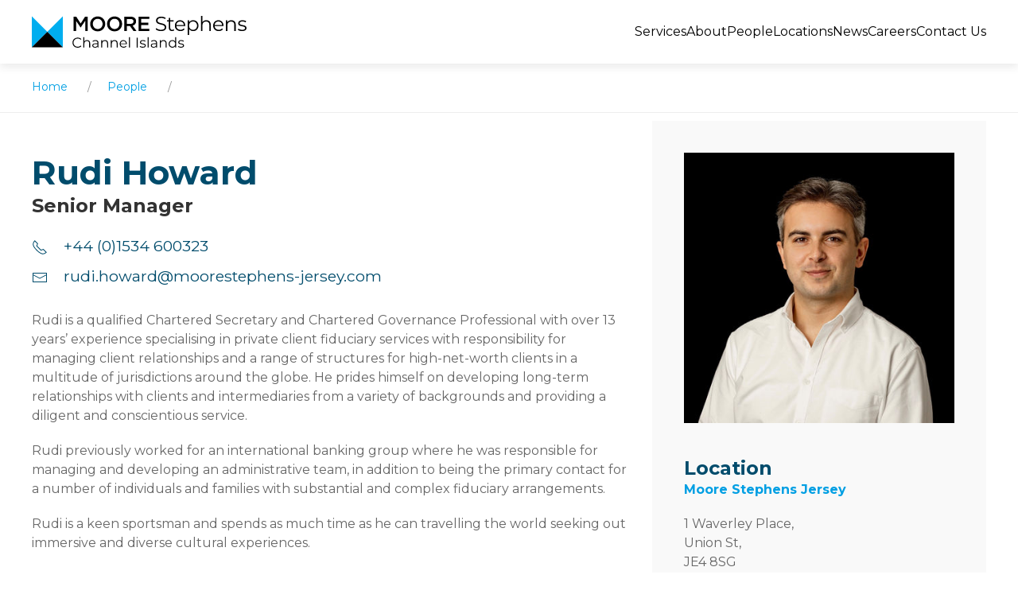

--- FILE ---
content_type: text/html; charset=utf-8
request_url: https://channelislands.moorestephens.com/people/rudi-howard
body_size: 4369
content:
<!doctype html>
<html class="no-js" lang="">
<head>
        <!-- Google tag (gtag.js) -->
        <script async src="https://www.googletagmanager.com/gtag/js?id=G-MZ0TSY1NGR"></script>
        <script>
            window.dataLayer = window.dataLayer || [];
            function gtag() { dataLayer.push(arguments); }
            gtag('js', new Date());
            gtag('config', 'G-MZ0TSY1NGR');
        </script>
        <!-- Google Tag Manager -->
        <script>
            (function (w, d, s, l, i) {
                w[l] = w[l] || []; w[l].push({
                    'gtm.start':
                        new Date().getTime(), event: 'gtm.js'
                }); var f = d.getElementsByTagName(s)[0],
                    j = d.createElement(s), dl = l != 'dataLayer' ? '&l=' + l : ''; j.async = true; j.src =
                        'https://www.googletagmanager.com/gtm.js?id=' + i + dl; f.parentNode.insertBefore(j, f);
            })(window, document, 'script', 'dataLayer', 'GTM-NQQ45DHT');</script>
        <!-- End Google Tag Manager -->
    <meta charset="UTF-8 https://channelislands.moorestephens.com/people/rudi-howard">


<meta name="viewport" content="width=device-width, initial-scale=1">
<meta http-equiv="X-UA-Compatible" content="IE=edge">

<title>Rudi Howard | Moore Stephens Channel Islands</title>
    <meta property="og:title" content="Rudi Howard | Moore Stephens Channel Islands" />

<meta name="description" content="Meet our dedicated team of professionals at Moore Stephens Channel Islands. Our experts deliver tailored accountancy, audit, tax, and advisory services, combining local insight with global expertise to help your business thrive.">
<meta property="og:description" content="Meet our dedicated team of professionals at Moore Stephens Channel Islands. Our experts deliver tailored accountancy, audit, tax, and advisory services, combining local insight with global expertise to help your business thrive." />

<link rel="canonical" href="https://channelislands.moorestephens.com/people/rudi-howard/" />
<meta property="og:url" content="https://channelislands.moorestephens.com/people/rudi-howard/">

<meta name="image" content="https://channelislands.moorestephens.com/images/meta-image.jpg" />
<meta property="og:image" content="https://channelislands.moorestephens.com/images/meta-image.jpg" />

<meta property="og:type" content="website" />
<meta property="og:site_name" content="Moore Stephens Channel Islands">

<link rel="apple-touch-icon" href="/icon.png">
    <link rel="stylesheet" href="https://cdn.jsdelivr.net/npm/uikit@3.15.17/dist/css/uikit.min.css" />
    <link rel="preconnect" href="https://fonts.googleapis.com">
    <link rel="preconnect" href="https://fonts.gstatic.com" crossorigin>
    <link href="https://fonts.googleapis.com/css2?family=Montserrat:ital,wght@0,100..900;1,100..900&display=swap" rel="stylesheet">
    <link rel="stylesheet" href="/css/styles.css?v=7">

    <script src="https://kit.fontawesome.com/96a15a8cc1.js" crossorigin="anonymous"></script>


</head>
<body>
        <!-- Google Tag Manager (noscript) -->
        <noscript>
            <iframe src="https://www.googletagmanager.com/ns.html?id=GTM-NQQ45DHT"
                    height="0" width="0" style="display:none;visibility:hidden"></iframe>
        </noscript>
        <!-- End Google Tag Manager (noscript) -->

    <header class="main-header"  uk-sticky>
    <nav class="uk-navbar-container uk-container nav-bar uk-margin" uk-navbar>
        <div class="nav-logo-container">
            <a class="uk-navbar-item uk-logo" href="/"><img src="/images/MooreStephensChannelIslands.svg" alt="" class="logo"></a>
        </div>

        <div class="uk-visible@m navwrap">
        
            <ul class="uk-navbar-nav">
                    <li>
                        <a href="/services/" class="nav-link">Services</a>
                                <div class="uk-navbar-dropdown">
                                    <ul class="uk-nav uk-navbar-dropdown-nav">
                                            <li><a href="/services/audit-assurance/">Audit &amp; Assurance</a></li>
                                            <li><a href="/services/private-client-services/">Private Client Services</a></li>
                                            <li><a href="/services/corporate-services/">Corporate Services</a></li>
                                            <li><a href="/services/fund-services/">Fund Services</a></li>
                                            <li><a href="/services/tax-services/">Tax Services</a></li>
                                            <li><a href="/services/accounting-finance-services/">Accounting &amp; Finance Services</a></li>
                                    </ul>
                                </div>
                    </li>
                    <li>
                        <a href="/about-us/" class="nav-link">About</a>
                                <div class="uk-navbar-dropdown">
                                    <ul class="uk-nav uk-navbar-dropdown-nav">
                                            <li><a href="/about-us/moore-global/">Moore Global</a></li>
                                            <li><a href="/about-us/our-values/">Our values</a></li>
                                            <li><a href="/about-us/what-makes-us-different/">What Makes Us Different</a></li>
                                            <li><a href="/about-us/social-ambition/">Social Ambition</a></li>
                                    </ul>
                                </div>
                    </li>
                    <li>
                        <a href="/people/" class="nav-link">People</a>
                    </li>
                    <li>
                        <a href="/locations/" class="nav-link">Locations</a>
                    </li>
                    <li>
                        <a href="/news/" class="nav-link">News</a>
                    </li>
                    <li>
                        <a href="/careers/" class="nav-link">Careers</a>
                                <div class="uk-navbar-dropdown">
                                    <ul class="uk-nav uk-navbar-dropdown-nav">
                                            <li><a href="/careers/current-vacancies/">Current Vacancies</a></li>
                                            <li><a href="/careers/training/">Training</a></li>
                                            <li><a href="/careers/what-we-are-looking-for/">What we are looking for</a></li>
                                    </ul>
                                </div>
                    </li>
                    <li>
                        <a href="/contact-us/" class="nav-link">Contact Us</a>
                    </li>
            </ul>
        </div>

        <div id="sidenav" uk-offcanvas="flip: true" class="uk-offcanvas">
            <div class="uk-offcanvas-bar nav-burger-menu">
                <ul class="uk-nav-default" uk-nav>
                        <li class="uk-parent">
                                <a href="/services/">Services                                     <span uk-nav-parent-icon></span>

                                    </a>
                                    <ul class="uk-nav-sub">
                                                <li><a href="/services/">Services</a></li>
                                            <li><a href="/services/audit-assurance/">Audit &amp; Assurance</a></li>
                                            <li><a href="/services/private-client-services/">Private Client Services</a></li>
                                            <li><a href="/services/corporate-services/">Corporate Services</a></li>
                                            <li><a href="/services/fund-services/">Fund Services</a></li>
                                            <li><a href="/services/tax-services/">Tax Services</a></li>
                                            <li><a href="/services/accounting-finance-services/">Accounting &amp; Finance Services</a></li>
                                    </ul>
                            
                        </li>
                        <li class="uk-parent">
                                <a href="/about-us/">About                                     <span uk-nav-parent-icon></span>

                                    </a>
                                    <ul class="uk-nav-sub">
                                                <li><a href="/about-us/">About</a></li>
                                            <li><a href="/about-us/moore-global/">Moore Global</a></li>
                                            <li><a href="/about-us/our-values/">Our values</a></li>
                                            <li><a href="/about-us/what-makes-us-different/">What Makes Us Different</a></li>
                                            <li><a href="/about-us/social-ambition/">Social Ambition</a></li>
                                    </ul>
                            
                        </li>
                        <li >
                                <a href="/people/">People 
                                    </a>
                            
                        </li>
                        <li >
                                <a href="/locations/">Locations 
                                    </a>
                            
                        </li>
                        <li >
                                <a href="/news/">News 
                                    </a>
                            
                        </li>
                        <li class="uk-parent">
                                <a href="/careers/">Careers                                     <span uk-nav-parent-icon></span>

                                    </a>
                                    <ul class="uk-nav-sub">
                                                <li><a href="/careers/">Careers</a></li>
                                            <li><a href="/careers/current-vacancies/">Current Vacancies</a></li>
                                            <li><a href="/careers/training/">Training</a></li>
                                            <li><a href="/careers/what-we-are-looking-for/">What we are looking for</a></li>
                                    </ul>
                            
                        </li>
                        <li >
                                <a href="/contact-us/">Contact Us 
                                    </a>
                            
                        </li>
                </ul>
            </div>
        </div>



        <a class="uk-navbar-toggle uk-hidden@m" uk-toggle="target: #sidenav" uk-navbar-toggle-icon></a>
    </nav>
</header>
    

<section class="breadcrumbs uk-container uk-container-large uk-margin-small ">
    <ul class="uk-breadcrumb">

        <li><a href="/">Home</a></li>
                        <li><a href="/people/">People</a></li>
                    <li><span></span></li>
    </ul>
</section>


<section class="person-template">
    <div class="uk-container uk-container-large uk-padding-large-bottom">
        <div class="people-template-grid">
            
            <div class="">
                <h1 class="ms-secondary uk-margin-remove-bottom uk-margin-medium-top">Rudi Howard</h1>
                <h3 class="uk-margin-remove-top">Senior Manager</h3>

                <ul class="people-list-contact personpage">
                        <li><a class="people-list-phone" href="tel:&#x2B;441534600323"><span uk-icon="receiver"></span>&#x2B;44 (0)1534 600323</a></li>
                    <li><a class="people-list-email" href="mailto:rudi.howard@moorestephens-jersey.com"><span uk-icon="mail"></span>rudi.howard@moorestephens-jersey.com</a></li>
                </ul>
                <div class="rte">
                    <p>Rudi is a qualified Chartered Secretary and Chartered Governance Professional with over 13 years’ experience specialising in private client fiduciary services with responsibility for managing client relationships and a range of structures for high-net-worth clients in a multitude of jurisdictions around the globe. He prides himself on developing long-term relationships with clients and intermediaries from a variety of backgrounds and providing a diligent and conscientious service.</p>
<p>Rudi previously worked for an international banking group where he was responsible for managing and developing an administrative team, in addition to being the primary contact for a number of individuals and families with substantial and complex fiduciary arrangements.</p>
<p>Rudi is a keen sportsman and spends as much time as he can travelling the world seeking out immersive and diverse cultural experiences.</p>
                </div>

                



            </div>
            <div class="">
                <div class="uk-card uk-padding personcard">
                    <div>
                            <img src="/media/lreeczah/rudi-howard.jpg?width=400&amp;quality=80&amp;v=1dc69b3690e2770" alt="Rudi Howard">
                        <h4 class="ms-secondary uk-margin-remove-bottom">Location</h4>
                            <h5 class="uk-margin-remove-top  uk-margin-remove-bottom"><a href="/locations/jersey/">Moore Stephens Jersey</a></h5>
                            <p class="linebreaks">1 Waverley Place, &#xA;Union St, &#xA;JE4 8SG</p>
                    </div>
                    <div class="uk-margin-large-top">
                            <h4 class="ms-secondary uk-margin-remove-bottom">Services</h4>
                                <h5 class="uk-margin-remove-top"><a href="/services/private-client-services/">Private Client Services</a></h5>
                    </div>
                </div>
            </div>
        </div>
    </div>
</section>
    
<footer class="footer" >
    <img src="/images/triangle-white.svg" class="footer-triangles" />
    <div class="uk-container uk-container-large uk-padding-large uk-padding-remove-bottom footer-outer">

        <div class="footer-top">
            <a class="uk-logo" href="/"><img src="/images/moore-logo-white.svg" width="250" alt="Moore Stephens"></a>
        </div>

        <div class="footer-inner-top uk-margin-large-bottom">
            <div class="footer-inner-top-left">
                <div class="footer-link-list-item">
                    <h4>Our Services</h4>
                    <ul class="footer-menu">
                            <li><a href="/services/audit-assurance/">Audit &amp; Assurance</a></li>
                            <li><a href="/services/private-client-services/">Private Client Services</a></li>
                            <li><a href="/services/corporate-services/">Corporate Services</a></li>
                            <li><a href="/services/fund-services/">Fund Services</a></li>
                            <li><a href="/services/tax-services/">Tax Services</a></li>
                            <li><a href="/services/accounting-finance-services/">Accounting &amp; Finance Services</a></li>
                    </ul>
                </div>
            </div>

            <div class="footer-inner-top-centre">
                <ul class="footer-menu">
                        <li><a class="uk-active" href="/about-us/">About</a></li>
                        <li><a class="uk-active" href="/people/">People</a></li>
                        <li><a class="uk-active" href="/locations/">Locations</a></li>
                        <li><a class="uk-active" href="/news/">News</a></li>
                        <li><a class="uk-active" href="/careers/">Careers</a></li>
                        <li><a class="uk-active" href="/contact-us/">Contact Us</a></li>
                </ul>
            </div>
            <div class="footer-inner-top-right">
                <ul class="footer-menu">
                        <li><a class="uk-active" href="/terms-conditions/">Terms &amp; Conditions</a></li>
                        <li><a class="uk-active" href="/privacy-policy/">Privacy Policy</a></li>
                        <li><a class="uk-active" href="/disclaimer/">Disclaimer</a></li>
                </ul>
            </div>
                <div class="footer-inner-top-social">
                    <div class="footer-link-list-item">
                        <h4>Follow Us</h4>
                        <ul class="footer-menu footer-social-list">
                                <li>
                                    <a href="https://www.instagram.com/moorestephensci/" target="_blank" rel="noopener" class="social-link">
                                        <i class="fa-brands fa-instagram social-link-icon" aria-hidden="true"></i><span>Instagram</span>
                                    </a>
                                </li>
                                <li>
                                    <a href="https://www.facebook.com/MooreStephensCI" target="_blank" rel="noopener" class="social-link">
                                        <i class="fa-brands fa-facebook-f social-link-icon" aria-hidden="true"></i><span>Facebook</span>
                                    </a>
                                </li>
                                <li>
                                    <a href="https://www.linkedin.com/company/moorestephensci" target="_blank" rel="noopener" class="social-link">
                                        <i class="fa-brands fa-linkedin-in social-link-icon" aria-hidden="true"></i><span>LinkedIn</span>
                                    </a>
                                </li>
                        </ul>
                    </div>
                </div>
        </div>

        <div class="footer-inner-bottom">
            <div class="footer-built">
                <p class="built">Built by <a href="https://www.dexm.co">DEXM</a></p>
            </div>
        </div>
    </div>
</footer>
    <script src="https://cdn.jsdelivr.net/npm/uikit@3.15.17/dist/js/uikit.min.js"></script>
    <script src="https://cdn.jsdelivr.net/npm/uikit@3.15.17/dist/js/uikit-icons.min.js"></script>
    <script src="https://cdn.jsdelivr.net/npm/jquery@3.6.1/dist/jquery.min.js"></script>
    <script src="/js/main.js"></script>

    
</body>
</html>

--- FILE ---
content_type: text/css
request_url: https://channelislands.moorestephens.com/css/styles.css?v=7
body_size: 3996
content:
.footer-menu li a:hover,.rte a{text-decoration:underline}.br-banner a.rm,h1,h2,h3,h4,h5{font-weight:700}a,h4{color:#009fe3}.footer,.nav-link{position:relative}.pageContentText.centercontent,.related-news h2,.services-container h2{text-align:center}html,html *,html body .uk-h1,html body .uk-h2,html body .uk-h3,html body .uk-h4,html body .uk-h5,html body .uk-h6,html body .uk-heading-2xlarge,html body .uk-heading-large,html body .uk-heading-medium,html body .uk-heading-small,html body .uk-heading-xlarge,html body .uk-logo,html body .uk-navbar-item,html body .uk-navbar-nav>li>a,html body .uk-navbar-toggle,html body h1,html body h2,html body h3,html body h4,html body h5,html body h6{font-family:montserrat,sans-serif}.rte img{max-width:100%}.ms-button,.ms-button:hover,a:hover{text-decoration:none}.linebreaks{white-space:pre-line}@media screen and (min-width:959px){.twincol{-moz-column-count:2;column-count:2;-moz-column-gap:30px;column-gap:30px}}em{color:#004c6c}a{transition:color .5s ease}a :focus-visible{outline:0}.ms-button{background-color:transparent;color:#fff;border:2px solid #fff;font-size:1rem;display:inline-block;border-radius:2px;padding:.66rem 1rem;transition:background-color .5s ease}.main-header,.ms-button:hover,.uk-navbar-container.uk-navbar{background-color:#fff}.ms-button:hover{color:#004c6c!important}.ms-button-dark{color:#004c6c;border-color:#004c6c}.ms-button-dark:hover{border-color:#009fe3;background:#009fe3;color:#fff}.pagination{display:flex;justify-content:space-around;align-items:center}.pagination .uk-pagination{align-items:center;font-size:20px;color:#000}.ms-input{height:55px;font-size:18px;padding-left:1rem;padding-right:1rem;border-radius:0;border:1px solid #ededed;box-shadow:0 4px 10px #ededed;color:#888}.ms-input:focus{border:2px solid #009fe3}.ms-input:focus-visible{outline:0;box-shadow:0 4px 10px #ededed}.ms-primary{color:#009fe3!important}.ms-secondary{color:#004c6c!important}.ms-grey{color:#888}.breadcrumbs a{padding-right:.33rem}.breadcrumbs span{padding-left:.33rem}.uk-transition-active.uk-active .uk-transition-scale-up,.uk-transition-toggle:focus .uk-transition-scale-up,.uk-transition-toggle:hover .uk-transition-scale-up{transform:scale(1.15,1.15)}.uk-transition-active.uk-active .uk-transition-scale-down,.uk-transition-toggle:focus .uk-transition-scale-down,.uk-transition-toggle:hover .uk-transition-scale-down{transform:scale(1,1)}.main-header{box-shadow:0 4px 10px rgba(51,51,51,.1);z-index:1000}.navwrap{max-width:60%;display:block;float:right}.uk-navbar,.uk-navbar-left{max-width:1400px;margin:0 auto}.uk-navbar{height:80px;display:block}.uk-navbar .uk-logo{display:block;float:left;padding-top:20px}.uk-navbar .logo{width:270px;height:40px}.uk-navbar .uk-button{padding:1rem;border:none}.uk-navbar .uk-button img{width:20px}.uk-navbar-dropdown{width:250px}.uk-navbar-left{padding:0 2rem;width:100%}nav .uk-navbar-nav li a{font-size:1rem;text-transform:none;font-weight:400;color:#000}.nav-logo-container{max-width:40%}.nav-burger-menu{background-color:#009fe3}.nav-burger-menu .uk-nav-default{margin-top:1rem}.nav-burger-menu .uk-nav-default a{font-size:19px;color:#fff}.uk-offcanvas-bar .uk-nav-default>li>a{color:#fff}.uk-navbar-item,.uk-navbar-nav>li>a,.uk-navbar-toggle{justify-content:right}.uk-offcanvas-bar .uk-nav-default>li>a:hover{color:#004c6c}.footer,.footer a,.footer h4,.footer-menu li a,.footer-menu li a:hover{color:#fff}.nav-secondary{padding-left:2rem}.footer .footer-social-list,.footer-menu{padding-left:0}.nav-secondary ul li a{font-size:1.2rem}@media screen and (max-width:1500px){.hero-trustpilot{max-width:20%;left:5%}}@media screen and (max-width:1200px){.uk-navbar-nav{gap:15px}}@media screen and (max-width:985px){.nav-logo-container{max-width:40%}.nav-search{display:none}}@media screen and (max-width:640px){.nav-logo-container{max-width:250px;width:80%}}.nav-link,.nav-link:after{transition:all .5s}.nav-link:after{content:' ';width:0%;position:absolute;margin:auto;bottom:16px;left:0;right:0;background:#009fe3;height:2px}.nav-link:hover:after{width:100%}.footer-inner-top-centre,.footer-inner-top-left,.footer-inner-top-right{width:25%}.navdivider{border-top:solid #009fe3 2px;margin-top:0;margin-bottom:0}.footer{background-color:#000;border-top:#009fe3 10px solid}.footer h4{font-size:1.4rem}.footer .footer-triangles{height:100%;position:absolute;right:0;top:0;max-width:none}.footer .footer-outer{position:relative}.footer-top{padding-bottom:3rem}.footer-outer{display:flex;flex-direction:column}.footer-inner-top{display:flex}.footer-menu li{font-size:1rem;list-style-type:none;padding-bottom:10px}.footer-inner-top-left ul li a{color:#009fe3}.footer-inner-top-left ul li a:hover{color:#fff;text-decoration:none}.footer-inner-top-social{width:20%}.footer-inner-bottom{display:flex;justify-content:space-between;width:100%;height:80px;align-items:center;border-top:1px solid var(--medium-grey)}.footer .footer-social a{margin-right:14px;color:#fff}.footer .footer-social a:hover{color:#009fe3}.footer .footer-social-list li{list-style:none;margin-bottom:10px;display:flex;align-items:center}.footer .footer-social-list li a.social-link{color:#fff;text-decoration:none;display:flex;align-items:center}.footer .footer-social-list li a.social-link:hover{text-decoration:none}.footer .social-link-icon{margin-right:10px;color:#fff!important}.footer .footer-social-list li a.social-link:hover .social-link-icon{color:#009fe3!important}.footer-legal p,.intro{color:#fff}.footer .footer-social-list li a.social-link span{text-decoration:none;border-bottom:1px solid transparent}.footer .footer-social-list li a.social-link:hover span{border-bottom-color:#fff}.footer-legal{display:flex}.footer-legal a:hover{text-decoration:underline}.breadcrumbs a,.breadcrumbs a:hover,.carousel ul li .uk-container .slide-inner h2 a,.uk-slider-container .uk-slider-items a:hover{text-decoration:none}@media screen and (max-width:960px){.footer-inner-top-left{width:33%}.footer-inner-top-centre{width:22%}.footer-inner-top-right{width:33%}.footer-inner-top-social{width:22%}}@media screen and (max-width:640px){.footer-inner-top-centre,.footer-inner-top-left,.footer-inner-top-social{width:100%;margin-bottom:24px}.footer-outer{padding:40px 20px}.footer-inner-top{flex-direction:column}.footer-inner-top-centre ul{padding-left:0}.footer-inner-top-right{width:100%}.footer-inner-bottom{flex-direction:column;align-items:start;padding-top:28px}}.carousel ul li .uk-container{height:100%;z-index:5;position:relative;padding:0 50px}.carousel ul li .uk-container .slide-inner{top:50%;transform:translateY(-50%);position:relative}.carousel ul li .triangles{height:100%;z-index:3;position:absolute;max-width:none;top:0;right:0}.carousel ul li a{text-transform:none}.contentblock{margin-bottom:60px}.intro{background-color:#009fe3}.intro-container .intro-image img{-o-object-fit:cover;object-fit:cover}.pageContentText{max-width:800px}.pageContentText.centercontent{max-width:auto}.pageContentText.centercontent .rte{margin:auto;max-width:800px}.intro-content-container{display:block;margin:auto 0}.intro-content-container.ms-text-left{padding-right:2rem}.intro-content-container p{margin-bottom:2.6rem}.intro-white-background{background-color:#fff;color:#004c6c}.intro-grey-background{background-color:#ededed;color:#004c6c}@media screen and (max-width:949px){.intro-content-container{padding-left:15px}}.ms-row-reverse{flex-direction:row-reverse}.ms-row-reverse .intro-content-container{padding-left:50px}.image-content .image-description{background:#f3f3f3;font-size:.8rem;color:#000;padding:20px}.videowrapper{position:relative;padding-bottom:56.25%;height:0}.videowrapper iframe{position:absolute;top:0;left:0;width:100%;height:100%}.video-content{max-width:800px}.page-banner{position:relative}.page-banner .page-banner-text{width:100%}.page-banner .uk-background-cover{height:35vh}.page-banner .triangles{position:absolute;top:0;right:0;max-width:none;height:100%}.page-banner h1{position:relative}.breadcrumbs{border-bottom:1px solid #ededed;padding-bottom:20px;padding-top:7px}.breadcrumbs a{color:#009fe3}.right-bar .subnav{list-style:none;padding:0;margin-bottom:30px}.right-bar .subnav li{margin:2px 0;background:#f9f9f9}.right-bar .subnav li a{padding:6px 15px;display:block;font-size:1.1rem;color:#000;background:linear-gradient(#009fe3 0 0) no-repeat;background-size:0;transition:.4s}.right-bar .subnav li a:hover{background-size:100%;transition:.4s;color:#fff}.right-bar h4{border-bottom:#009fe3 solid 3px;padding:6px 0}.br-banner{background-color:#612663;padding:30px;background-image:url(/images/b-r-mask.png);background-position:bottom right;background-repeat:no-repeat;background-size:contain;position:relative}.br-banner img{width:200px;display:block}.br-banner h2,.br-banner p{color:#fff}.br-banner a.em{text-decoration:underline;color:#fff}.br-banner a.rm{border:1px solid #fff;padding:10px;display:inline-block;color:#fff;transition:all .3s ease}.br-banner a.rm:hover{background-color:#fff;color:#612663}.br-banner #hide-br-banner{position:absolute;width:35px;height:35px;top:20px;right:20px}.br-banner #hide-br-banner:after,.br-banner #hide-br-banner:before{content:'';display:block;width:2px;height:20px;background:#fff;position:absolute;top:5px;left:16px;transition:transform .3s ease-in-out}.br-banner #hide-br-banner:after{transform:rotate(45deg)}.br-banner #hide-br-banner:before{transform:rotate(-45deg)}.br-banner #hide-br-banner:hover:after,.br-banner #hide-br-banner:hover:before{transform:rotate(90deg)}.contact.br-banner-container,.home.br-banner-container,.newsList.br-banner-container,.services.br-banner-container{background-color:#612663;background-image:url(/images/b-r-mask.png);background-position:bottom right;background-repeat:no-repeat;background-size:contain}.contact.br-banner-container .br-banner,.home.br-banner-container .br-banner,.newsList.br-banner-container .br-banner,.services.br-banner-container .br-banner{background:0 0}.careers-template-grid{display:grid;grid-template-columns:30% 1fr;grid-template-rows:auto auto;-moz-column-gap:10px;column-gap:10px;row-gap:15px;justify-items:stretch}.careers-template-grid h4{font-size:1.5rem}.careers-template-grid-left{background-color:#fafafa}.careers-template-grid-left .uk-nav-default>li>a{font-size:1.2rem;color:#009fe3}.careers-template-grid-left .uk-nav-default .uk-nav-sub a{font-size:1.1rem;color:#004c6c;padding-bottom:.33rem}.careers-template-grid-content{padding-top:0}.careers-template-grid-content .uk-accordion-title{color:#009fe3}.careers-template-grid-people{grid-column:2/2;grid-row:2/2}.careers-template-grid-people .uk-card-header{padding:0}.careers-template-grid-people .uk-card-body{padding-left:1.4rem;padding-right:1.4rem}.careers-template-grid-people-text{display:flex;justify-content:center;flex-direction:column;padding-left:2rem}@media screen and (max-width:949px){.careers-template-grid-people{grid-column:1/3;grid-row:2/2}}@media screen and (max-width:640px){.careers-template-grid{display:grid;grid-template-columns:1fr;grid-template-rows:1fr auto auto}.careers-template-grid-left{grid-column:1/1;grid-row:2/3}.careers-template-grid-content{grid-column:1/1;grid-row-start:1;grid-row-end:2;padding-left:0;padding-right:0}.careers-template-grid-people{grid-column:1/1;grid-row:3/3}.careers-template-grid-people-text{padding-left:0;padding-top:2rem}}.uk-slider-items li img{min-width:100%;height:calc(80vh - 80px);-o-object-fit:cover;object-fit:cover}.uk-slider-container .uk-slider-items .uk-position-center{left:calc(35% - var(--uk-position-margin-offset));--uk-position-translate-y:-35%;padding-left:5rem;max-width:75%}.uk-slider-container .uk-slider-items h2{font-size:3rem;padding:0 0 2rem}@media screen and (max-width:640px){.uk-slider-container .uk-slider-items .uk-position-center{max-width:90%;padding-left:3rem}.uk-slider-container .uk-slider-items h2{font-size:2rem}}.person-template .rte,.services-template-grid-content,.vacancies-template .rte{max-width:800px}.locations-page-locations .uk-card-header{padding:0}.locations-page-locations .location-list-contact{position:relative;z-index:20;list-style:none;padding:0}.locations-page-locations .location-list-contact li{padding-bottom:10px}.news-search-button,.vacancies-search-button{min-width:150px;padding:.7rem;max-height:55px}.locations-page-locations .location-list-contact li a{display:block;white-space:nowrap;overflow:hidden;color:#004c6c;text-overflow:ellipsis;width:90%}.locations-page-locations .location-list-contact li a span{margin-right:20px}.location-template .people-list-contact{font-size:1.2rem}.location-template #map{min-height:550px}.news-search-title{color:#004c6c}.news-search-container{width:100%;display:flex;justify-content:space-between}.news-search-input,.news-search-select{width:27%}.news-search-button{width:10%;border:none;background:#009fe3}.news-search-button img{width:20px}.news-container .uk-card-header{padding:0}.news-item-hero img{width:100%;-o-object-fit:cover;object-fit:cover}@media screen and (max-width:960px){.news-search-container{flex-wrap:wrap}.news-search-input,.news-search-select{min-width:45%;margin-bottom:1rem}}@media screen and (max-width:640px){.news-search-container{flex-wrap:wrap}.news-search-input,.news-search-select{min-width:100%;margin-bottom:1rem}}.related-news{background:#eee;padding-top:40px;padding-bottom:40px;margin-bottom:0}.related-news .uk-card{padding:0}.people-search-title{color:#004c6c}.people-search-container{width:100%;display:flex;justify-content:space-between}.people-search-input,.people-search-select{width:80%}.people-search-button{width:10%;border:none}.people-search-button img{width:20px}.people-list-name{margin-bottom:.66rem;font-size:1.4rem}.people-list-location,.people-list-position{margin:0;font-size:1rem}.people-list-location{font-weight:400}.people-list-contact{margin-top:.66rem}.people-list-phone{margin:0 1rem 0 0}.people-list-email{margin:0}.people-template-grid{display:grid;grid-template-columns:1fr 35%;grid-template-rows:auto auto;-moz-column-gap:30px;column-gap:30px;row-gap:15px;justify-items:stretch}.people-template-grid h4{font-size:1.5rem}.people-template-grid-left{background-color:#fafafa}.people-template-grid-left .uk-nav-default>li>a{font-size:1.2rem;color:#009fe3}.people-template-grid-left .uk-nav-default .uk-nav-sub a{font-size:1.1rem;color:#004c6c;padding-bottom:.33rem}.people-template-grid-content{padding-top:0}.people-template-grid-content .uk-accordion-title{color:#009fe3}.people-template-grid-people{grid-column:2/2;grid-row:2/2}.people-template-grid-people .uk-card-header{padding:0}.people-template-grid-people .uk-card-body{padding-left:1.4rem;padding-right:1.4rem}.people-template-grid-people-text{display:flex;justify-content:center;flex-direction:column;padding-left:2rem}@media screen and (max-width:640px){.people-template-grid{display:grid;grid-template-columns:1fr;grid-template-rows:1fr auto auto}.people-template-grid-left{grid-column:1/1;grid-row:2/3}.people-template-grid-content{grid-column:1/1;grid-row-start:1;grid-row-end:2;padding-left:0;padding-right:0}.people-template-grid-people{grid-column:1/1;grid-row:3/3}.people-template-grid-people-text{padding-left:0;padding-top:2rem}}.personcard{background:#f9f9f9}.people-list-contact{list-style:none;padding:0}.people-list-contact li{padding-bottom:10px}.people-list-contact li a{display:block;white-space:nowrap;overflow:hidden;color:#004c6c;text-overflow:ellipsis;width:90%}.people-list-contact li a span{margin-right:20px}.personpage.people-list-contact{font-size:1.2rem}.people-list-container .uk-card{box-shadow:none}.people-list-container .filterable .uk-card{border-bottom:2px solid #009fe3}.filterable.hidden,.filterable.text-hidden{display:none}.services-container{background:#ededed;padding-top:40px;padding-bottom:40px;margin-bottom:0}.services-container .uk-card{padding:0}.services-container.service-page{background:#fff}.services-template-grid{display:grid;grid-template-columns:30% 1fr;grid-template-rows:auto auto;-moz-column-gap:10px;column-gap:10px;row-gap:15px;justify-items:stretch}.services-template-grid h4{font-size:1.5rem}.services-template-grid-left{background-color:#fafafa}.services-template-grid-left .uk-nav-default>li>a{font-size:1.2rem;color:#009fe3}.services-template-grid-left .uk-nav-default .uk-nav-sub a{font-size:1.1rem;color:#004c6c;padding-bottom:.33rem}.services-template-grid-content{background:#ededed;padding:30px 30px 10px;border-top:3px solid #009fe3;margin-bottom:40px!important}.services-template-grid-content .uk-accordion-title::after{background-image:url("data:image/svg+xml,%3Csvg width='24' height='24' viewBox='0 0 24 24' fill='none' xmlns='http://www.w3.org/2000/svg'%0A%3E%3Cpath d='M6.34317 7.75732L4.92896 9.17154L12 16.2426L19.0711 9.17157L17.6569 7.75735L12 13.4142L6.34317 7.75732Z' fill='currentColor' /%3E%3C/svg%3E")}.services-template-grid-content .uk-open>.uk-accordion-title::after{background-image:url("data:image/svg+xml,%3Csvg width='24' height='24' viewBox='0 0 24 24' fill='none' xmlns='http://www.w3.org/2000/svg'%0A%3E%3Cpath d='M17.6569 16.2427L19.0711 14.8285L12.0001 7.75739L4.92896 14.8285L6.34317 16.2427L12.0001 10.5858L17.6569 16.2427Z' fill='currentColor' /%3E%3C/svg%3E")}.services-template-grid-people{background:#ededed;padding:30px 0}.services-template-grid-people .uk-card-header{padding:0}.services-template-grid-people .uk-card-body{padding-left:1.4rem;padding-right:1.4rem}.services-template-grid-people .people-list-contact{position:relative;z-index:20}@media screen and (max-width:949px){.services-template-grid-people{grid-column:1/3;grid-row:2/2}}@media screen and (max-width:640px){.services-template-grid{display:grid;grid-template-columns:1fr;grid-template-rows:1fr auto auto}.services-template-grid-left{grid-column:1/1;grid-row:2/3}.services-template-grid-content{grid-column:1/1;grid-row-start:1;grid-row-end:2;padding-left:0;padding-right:0}.services-template-grid-people{grid-column:1/1;grid-row:3/3}.services-template-grid-people-text{padding-left:0;padding-top:2rem}}.services-container.service-page .uk-card-default{background-color:#222;color:#999}.services-container.service-page .uk-card-default .uk-card-title{color:#fff}.services-container.service-page .uk-card-body{border-top:3px solid #009fe3}.vacancies-search-title{color:#004c6c}.vacancies-search-container{width:100%;display:flex;justify-content:space-between;flex-wrap:wrap}.vacancies-search-input,.vacancies-search-select{width:48%;margin-bottom:1rem}.vacancies-search-button{width:10%;border:none;background:#009fe3}.vacancies-search-button img{width:20px}.vacancies-item-hero img{width:100%;-o-object-fit:cover;object-fit:cover}@media screen and (max-width:960px){.vacancies-search-container{flex-wrap:wrap}.vacancies-search-input,.vacancies-search-select{min-width:45%;margin-bottom:1rem}}@media screen and (max-width:640px){.vacancies-search-container{flex-wrap:wrap}.vacancies-search-input,.vacancies-search-select{min-width:100%;margin-bottom:1rem}}.vacancies-template-grid{display:grid;grid-template-columns:30% 1fr;grid-template-rows:auto auto;-moz-column-gap:10px;column-gap:10px;row-gap:15px;justify-items:stretch}.vacancies-template-grid h4{font-size:1.5rem}.vacancies-template-grid-left{background-color:#fafafa}.vacancies-template-grid-left .uk-nav-default>li>a{font-size:1.2rem;color:#009fe3}.vacancies-template-grid-left .uk-nav-default .uk-nav-sub a{font-size:1.1rem;color:#004c6c;padding-bottom:.33rem}.vacancies-template-grid-content{padding-top:0}.vacancies-template-grid-content .uk-accordion-title{color:#009fe3}.vacancies-template-grid-vacancies{grid-column:2/2;grid-row:2/2}.vacancies-template-grid-vacancies .uk-card-body{padding-left:1.4rem;padding-right:1.4rem}.vacancies-template-grid-vacancies-text{display:flex;justify-content:center;flex-direction:column;padding-left:2rem}@media screen and (max-width:949px){.services-template-grid-vacancies{grid-column:1/3;grid-row:2/2}}@media screen and (max-width:640px){.vacancies-template-grid{display:grid;grid-template-columns:1fr;grid-template-rows:1fr auto auto}.vacancies-template-grid-left{grid-column:1/1;grid-row:2/3}.vacancies-template-grid-content{grid-column:1/1;grid-row-start:1;grid-row-end:2;padding-left:0;padding-right:0}.vacancies-template-grid-vacancies{grid-column:1/1;grid-row:3/3}.vacancies-template-grid-vacancies-text{padding-left:0;padding-top:2rem}}.related-jobs{background:#ededed;padding-top:40px;padding-bottom:40px;margin-bottom:0}.apply-button{position:relative;z-index:100}

--- FILE ---
content_type: image/svg+xml
request_url: https://channelislands.moorestephens.com/images/triangle-white.svg
body_size: -363
content:
<?xml version="1.0" encoding="UTF-8"?>
<svg  version="1.1" xmlns="http://www.w3.org/2000/svg" viewBox="0 0 1000 100">

<defs>
<linearGradient id="fill" x1="0%" y1="0%" x2="0%" y2="100%">
<stop offset="0%" style="stop-color:rgba(255,255,255,0.1);stop-opacity:1"/>
<stop offset="100%" style="stop-color:rgba(255,255,255,0.25);stop-opacity:1"/>
</linearGradient>
</defs>

	<path d="M 0 100 L 0 1 L 900 0 L 950 50 L 900 100 z" stroke="colourname" fill="url(#fill)"/>
	<path d="M 1000 100 L 950 50 L 1000 0 z" stroke="colourname" fill="url(#fill)"/>

</svg>

--- FILE ---
content_type: image/svg+xml
request_url: https://channelislands.moorestephens.com/images/moore-logo-white.svg
body_size: 762
content:
<?xml version="1.0" encoding="UTF-8"?>
<svg id="Layer_1" data-name="Layer 1" xmlns="http://www.w3.org/2000/svg" viewBox="0 0 850.56 125.37">
  <defs>
    <style>
      .cls-1 {
        fill: #fff;
      }
    </style>
  </defs>
  <path class="cls-1" d="M123.09,125.37V0L61.55,61.55,0,0V125.37H123.09Zm-3.21-5.48L63.81,63.82,119.89,7.75V119.89ZM3.21,7.74L59.28,63.81,3.21,119.89V7.74Zm162.42,27.16h10.66l17.34,26.95,17.34-26.95h10.66v56.99h-10.01V51.02l-17.99,26.87h-.33l-17.83-26.71v40.71h-9.85V34.9Zm65.7,28.66c0,16.04,12.21,29.31,29.72,29.31s29.88-13.43,29.88-29.47v-.16c0-16.04-12.22-29.31-29.72-29.31s-29.88,13.43-29.88,29.47v.16m49.09,0c0,11.07-7.9,20.11-19.21,20.11s-19.38-9.2-19.38-20.27v-.16c0-11.07,7.9-20.11,19.21-20.11s19.38,9.2,19.38,20.27v.16m17.66,0c0,16.04,12.21,29.31,29.72,29.31s29.88-13.43,29.88-29.47v-.16c0-16.04-12.21-29.31-29.72-29.31s-29.88,13.43-29.88,29.47v.16m49.09,0c0,11.07-7.9,20.11-19.21,20.11s-19.38-9.2-19.38-20.27v-.16c0-11.07,7.9-20.11,19.21-20.11s19.38,9.2,19.38,20.27v.16m19.45,28.34h10.01v-19.87h12.54l14,19.87h11.81l-15.39-21.58c7.98-2.28,13.6-7.9,13.6-17.26v-.16c0-4.97-1.71-9.2-4.72-12.29-3.66-3.59-9.28-5.7-16.45-5.7h-25.4v57Zm10.01-28.74v-19.13h14.57c7.41,0,11.81,3.34,11.81,9.44v.16c0,5.78-4.56,9.52-11.72,9.52h-14.66Zm46.41,28.74h42.66v-8.96h-32.65v-15.31h28.58v-8.96h-28.58v-14.82h32.24v-8.96h-42.26v56.99Zm67.72-7.3l2.33-4.58c4.02,3.94,11.17,6.83,18.56,6.83,10.53,0,15.11-4.42,15.11-9.96,0-15.43-34.63-5.95-34.63-26.76,0-8.28,6.43-15.43,20.73-15.43,6.35,0,12.94,1.85,17.44,4.98l-2.01,4.74c-4.82-3.13-10.45-4.66-15.43-4.66-10.29,0-14.86,4.58-14.86,10.21,0,15.43,34.63,6.11,34.63,26.6,0,8.28-6.59,15.35-20.97,15.35-8.44,0-16.71-2.97-20.89-7.31Zm73.38,4.26c-2.25,2.01-5.62,2.97-8.92,2.97-7.96,0-12.38-4.5-12.38-12.29v-25.55h-7.55v-4.82h7.55v-9.24h5.7v9.24h12.86v4.82h-12.86v25.23c0,4.98,2.57,7.71,7.31,7.71,2.33,0,4.66-.72,6.27-2.17l2.01,4.1Zm43.6-16.79h-35.36c.64,8.84,7.39,14.7,16.63,14.7,5.14,0,9.72-1.85,12.94-5.54l3.21,3.7c-3.78,4.5-9.64,6.91-16.31,6.91-13.18,0-22.18-9-22.18-21.53s8.76-21.45,20.65-21.45,20.49,8.76,20.49,21.45c0,.48-.08,1.12-.08,1.77Zm-35.36-4.26h29.97c-.72-8.28-6.75-14.06-15.03-14.06s-14.22,5.79-14.95,14.06Zm87.78,2.49c0,12.86-9,21.53-21.05,21.53-6.75,0-12.54-2.89-16.07-8.36v23.54h-5.7V49.16h5.46v8.36c3.45-5.62,9.32-8.68,16.31-8.68,12.05,0,21.05,8.68,21.05,21.45Zm-5.71,0c0-9.8-6.83-16.47-15.75-16.47s-15.75,6.67-15.75,16.47,6.75,16.47,15.75,16.47,15.75-6.59,15.75-16.47Zm54.46-3.37v24.51h-5.7v-23.95c0-8.92-4.66-13.5-12.7-13.5-9.08,0-14.79,5.62-14.79,15.27v22.18h-5.7V31.8h5.7v24.75c3.13-4.9,8.68-7.71,15.83-7.71,10.29,0,17.36,5.95,17.36,18.08Zm50.43,5.14h-35.36c.64,8.84,7.39,14.7,16.63,14.7,5.14,0,9.72-1.85,12.94-5.54l3.21,3.7c-3.78,4.5-9.64,6.91-16.31,6.91-13.18,0-22.18-9-22.18-21.53s8.76-21.45,20.65-21.45,20.49,8.76,20.49,21.45c0,.48-.08,1.12-.08,1.77Zm-35.36-4.26h29.97c-.72-8.28-6.75-14.06-15.03-14.06s-14.22,5.79-14.95,14.06Zm83.84-.88v24.51h-5.7v-23.95c0-8.92-4.66-13.5-12.7-13.5-9.08,0-14.79,5.62-14.79,15.27v22.18h-5.7V49.16h5.46v7.79c3.05-5.14,8.76-8.12,16.07-8.12,10.29,0,17.36,5.95,17.36,18.08Zm8.09,19.69l2.57-4.5c3.37,2.65,9.08,4.74,15.03,4.74,8.04,0,11.33-2.73,11.33-6.91,0-11.01-27.4-2.33-27.4-19.04,0-6.91,5.95-12.05,16.71-12.05,5.46,0,11.41,1.53,14.95,3.94l-2.49,4.58c-3.7-2.57-8.12-3.62-12.46-3.62-7.63,0-11.01,2.97-11.01,6.99,0,11.41,27.4,2.81,27.4,19.04,0,7.31-6.43,12.05-17.44,12.05-6.99,0-13.74-2.25-17.2-5.22Z"/>
</svg>

--- FILE ---
content_type: text/javascript
request_url: https://channelislands.moorestephens.com/js/main.js
body_size: -277
content:
const queryString = window.location.search;
const urlParams = new URLSearchParams(queryString);
const subService = urlParams.get('sub-service')

let servicesAccordion = document.querySelector('.uk-accordion');
if (subService === null) {
    UIkit.accordion(servicesAccordion).toggle(0);
}

$(document).ready(function () {
    var colors = Array("#01FECD", "#12CDFF", "#FE1658", "#69FF46", "#245FFF", "#FF16A5", "#FFADA2", "#FDE619", "#FF840A");
    $('.built a').on('mouseover', function () {
        var color = colors[Math.floor(Math.random() * colors.length)];
        $('.built a').css('color', color);
    }).on('mouseout', function () {
        $('.built a').css('color', '#fff');
    });

});

--- FILE ---
content_type: image/svg+xml
request_url: https://channelislands.moorestephens.com/images/MooreStephensChannelIslands.svg
body_size: 1640
content:
<?xml version="1.0" encoding="UTF-8"?>
<svg id="Layer_1" data-name="Layer 1" xmlns="http://www.w3.org/2000/svg" viewBox="0 0 850.4 125.81">
  <defs>
    <style>
      .cls-1 {
        fill: #00aeef;
      }
    </style>
  </defs>
  <g>
    <polygon class="cls-1" points="122.8 1.76 61.4 63.16 122.8 124.56 122.8 1.76"/>
    <polygon class="cls-1" points="0 1.76 0 124.56 61.4 63.16 0 1.76"/>
    <polygon points="0 124.56 122.8 124.56 61.4 63.16 0 124.56"/>
  </g>
  <path d="M165.46,3.1h10.66l17.34,26.95L210.81,3.1h10.66V60.09h-10.01V19.22l-17.99,26.87h-.33l-17.83-26.71V60.09h-9.85V3.1Zm65.7,28.66c0,16.04,12.21,29.31,29.72,29.31s29.88-13.43,29.88-29.47v-.16c0-16.04-12.22-29.31-29.72-29.31s-29.88,13.43-29.88,29.47v.16m49.09,0c0,11.07-7.9,20.11-19.21,20.11s-19.38-9.2-19.38-20.27v-.16c0-11.07,7.9-20.11,19.21-20.11s19.38,9.2,19.38,20.27v.16m17.66,0c0,16.04,12.21,29.31,29.72,29.31s29.88-13.43,29.88-29.47v-.16c0-16.04-12.21-29.31-29.72-29.31s-29.88,13.43-29.88,29.47v.16m49.09,0c0,11.07-7.9,20.11-19.21,20.11s-19.38-9.2-19.38-20.27v-.16c0-11.07,7.9-20.11,19.21-20.11s19.38,9.2,19.38,20.27v.16m19.45,28.34h10.01v-19.87h12.54l14,19.87h11.81l-15.39-21.58c7.98-2.28,13.6-7.9,13.6-17.26v-.16c0-4.97-1.71-9.2-4.72-12.29-3.66-3.59-9.28-5.7-16.45-5.7h-25.4V60.1Zm10.01-28.74V12.22h14.57c7.41,0,11.81,3.34,11.81,9.44v.16c0,5.78-4.56,9.52-11.72,9.52h-14.66Zm46.41,28.74h42.66v-8.96h-32.65v-15.31h28.58v-8.96h-28.58V12.06h32.24V3.1h-42.26V60.09Z"/>
  <path d="M490.61,52.79l2.33-4.58c4.02,3.94,11.17,6.83,18.56,6.83,10.53,0,15.11-4.42,15.11-9.96,0-15.43-34.63-5.95-34.63-26.76,0-8.28,6.43-15.43,20.73-15.43,6.35,0,12.94,1.85,17.44,4.98l-2.01,4.74c-4.82-3.13-10.45-4.66-15.43-4.66-10.29,0-14.86,4.58-14.86,10.21,0,15.43,34.63,6.11,34.63,26.6,0,8.28-6.59,15.35-20.97,15.35-8.44,0-16.71-2.97-20.89-7.31Zm73.38,4.26c-2.25,2.01-5.62,2.97-8.92,2.97-7.96,0-12.38-4.5-12.38-12.29V22.18h-7.55v-4.82h7.55V8.12h5.7v9.24h12.86v4.82h-12.86v25.23c0,4.98,2.57,7.71,7.31,7.71,2.33,0,4.66-.72,6.27-2.17l2.01,4.1Zm43.6-16.79h-35.36c.64,8.84,7.39,14.7,16.63,14.7,5.14,0,9.72-1.85,12.94-5.54l3.21,3.7c-3.78,4.5-9.64,6.91-16.31,6.91-13.18,0-22.18-9-22.18-21.53s8.76-21.45,20.65-21.45,20.49,8.76,20.49,21.45c0,.48-.08,1.12-.08,1.77Zm-35.36-4.26h29.97c-.72-8.28-6.75-14.06-15.03-14.06s-14.22,5.79-14.95,14.06Zm87.78,2.49c0,12.86-9,21.53-21.05,21.53-6.75,0-12.54-2.89-16.07-8.36v23.54h-5.7V17.36h5.46v8.36c3.45-5.62,9.32-8.68,16.31-8.68,12.05,0,21.05,8.68,21.05,21.45Zm-5.71,0c0-9.8-6.83-16.47-15.75-16.47s-15.75,6.67-15.75,16.47,6.75,16.47,15.75,16.47,15.75-6.59,15.75-16.47Zm54.46-3.37v24.51h-5.7v-23.95c0-8.92-4.66-13.5-12.7-13.5-9.08,0-14.79,5.62-14.79,15.27v22.18h-5.7V0h5.7V24.75c3.13-4.9,8.68-7.71,15.83-7.71,10.29,0,17.36,5.95,17.36,18.08Zm50.43,5.14h-35.36c.64,8.84,7.39,14.7,16.63,14.7,5.14,0,9.72-1.85,12.94-5.54l3.21,3.7c-3.78,4.5-9.64,6.91-16.31,6.91-13.18,0-22.18-9-22.18-21.53s8.76-21.45,20.65-21.45,20.49,8.76,20.49,21.45c0,.48-.08,1.12-.08,1.77Zm-35.36-4.26h29.97c-.72-8.28-6.75-14.06-15.03-14.06s-14.22,5.79-14.95,14.06Zm83.84-.88v24.51h-5.7v-23.95c0-8.92-4.66-13.5-12.7-13.5-9.08,0-14.79,5.62-14.79,15.27v22.18h-5.7V17.36h5.46v7.79c3.05-5.14,8.76-8.12,16.07-8.12,10.29,0,17.36,5.95,17.36,18.08Zm8.09,19.69l2.57-4.5c3.37,2.65,9.08,4.74,15.03,4.74,8.04,0,11.33-2.73,11.33-6.91,0-11.01-27.4-2.33-27.4-19.04,0-6.91,5.95-12.05,16.71-12.05,5.46,0,11.41,1.53,14.95,3.94l-2.49,4.58c-3.7-2.57-8.12-3.62-12.46-3.62-7.63,0-11.01,2.97-11.01,6.99,0,11.41,27.4,2.81,27.4,19.04,0,7.31-6.43,12.05-17.44,12.05-6.99,0-13.74-2.25-17.2-5.22Z"/>
  <path d="M161.13,105.87c0-11.48,8.74-19.94,20.55-19.94,5.71,0,10.86,1.9,14.34,5.71l-2.63,2.63c-3.19-3.25-7.11-4.65-11.59-4.65-9.46,0-16.58,6.94-16.58,16.24s7.11,16.24,16.58,16.24c4.48,0,8.4-1.4,11.59-4.7l2.63,2.63c-3.47,3.81-8.62,5.77-14.39,5.77-11.76,0-20.5-8.46-20.5-19.94Z"/>
  <path d="M231.13,108.39v17.08h-3.98v-16.69c0-6.22-3.25-9.41-8.85-9.41-6.33,0-10.3,3.92-10.3,10.64v15.46h-3.98v-41.55h3.98v17.25c2.18-3.42,6.05-5.38,11.03-5.38,7.17,0,12.1,4.14,12.1,12.6Z"/>
  <path d="M264.17,107.22v18.26h-3.81v-4.59c-1.79,3.02-5.26,4.87-10.14,4.87-6.66,0-10.75-3.47-10.75-8.57,0-4.54,2.91-8.34,11.37-8.34h9.35v-1.79c0-5.04-2.86-7.78-8.34-7.78-3.81,0-7.39,1.34-9.8,3.47l-1.79-2.97c2.97-2.52,7.34-3.98,11.98-3.98,7.62,0,11.93,3.81,11.93,11.42Zm-3.98,9.41v-4.82h-9.24c-5.71,0-7.56,2.24-7.56,5.26,0,3.42,2.74,5.54,7.45,5.54s7.78-2.13,9.35-5.99Z"/>
  <path d="M302.08,108.39v17.08h-3.98v-16.69c0-6.22-3.25-9.41-8.85-9.41-6.33,0-10.3,3.92-10.3,10.64v15.46h-3.98v-29.46h3.81v5.43c2.13-3.58,6.1-5.66,11.2-5.66,7.17,0,12.1,4.14,12.1,12.6Z"/>
  <path d="M339.99,108.39v17.08h-3.98v-16.69c0-6.22-3.25-9.41-8.85-9.41-6.33,0-10.3,3.92-10.3,10.64v15.46h-3.98v-29.46h3.81v5.43c2.13-3.58,6.1-5.66,11.2-5.66,7.17,0,12.1,4.14,12.1,12.6Z"/>
  <path d="M376.56,111.98h-24.64c.45,6.16,5.15,10.25,11.59,10.25,3.58,0,6.78-1.29,9.02-3.86l2.24,2.58c-2.63,3.14-6.72,4.82-11.37,4.82-9.18,0-15.46-6.27-15.46-15.01s6.1-14.95,14.39-14.95,14.28,6.1,14.28,14.95c0,.34-.06,.78-.06,1.23Zm-24.64-2.97h20.89c-.5-5.77-4.7-9.8-10.47-9.8s-9.91,4.03-10.42,9.8Z"/>
  <path d="M384.73,83.92h3.98v41.55h-3.98v-41.55Z"/>
  <path d="M415.31,86.27h4.14v39.2h-4.14v-39.2Z"/>
  <path d="M427.29,122.11l1.79-3.14c2.35,1.85,6.33,3.3,10.47,3.3,5.6,0,7.9-1.9,7.9-4.82,0-7.67-19.1-1.62-19.1-13.27,0-4.82,4.14-8.4,11.65-8.4,3.81,0,7.95,1.06,10.42,2.74l-1.74,3.19c-2.58-1.79-5.66-2.52-8.68-2.52-5.32,0-7.67,2.07-7.67,4.87,0,7.95,19.1,1.96,19.1,13.27,0,5.1-4.48,8.4-12.15,8.4-4.87,0-9.58-1.57-11.98-3.64Z"/>
  <path d="M458.76,83.92h3.98v41.55h-3.98v-41.55Z"/>
  <path d="M496.06,107.22v18.26h-3.81v-4.59c-1.79,3.02-5.26,4.87-10.14,4.87-6.66,0-10.75-3.47-10.75-8.57,0-4.54,2.91-8.34,11.37-8.34h9.35v-1.79c0-5.04-2.86-7.78-8.34-7.78-3.81,0-7.39,1.34-9.8,3.47l-1.79-2.97c2.97-2.52,7.34-3.98,11.98-3.98,7.62,0,11.93,3.81,11.93,11.42Zm-3.98,9.41v-4.82h-9.24c-5.71,0-7.56,2.24-7.56,5.26,0,3.42,2.74,5.54,7.45,5.54s7.78-2.13,9.35-5.99Z"/>
  <path d="M533.97,108.39v17.08h-3.98v-16.69c0-6.22-3.25-9.41-8.85-9.41-6.33,0-10.3,3.92-10.3,10.64v15.46h-3.98v-29.46h3.81v5.43c2.13-3.58,6.1-5.66,11.2-5.66,7.17,0,12.1,4.14,12.1,12.6Z"/>
  <path d="M571.77,83.92v41.55h-3.81v-5.82c-2.41,3.98-6.5,6.1-11.37,6.1-8.4,0-14.67-6.1-14.67-15.01s6.27-14.95,14.67-14.95c4.7,0,8.74,2.02,11.2,5.82v-17.7h3.98Zm-3.92,26.82c0-6.89-4.7-11.48-10.92-11.48s-10.98,4.59-10.98,11.48,4.7,11.48,10.98,11.48,10.92-4.59,10.92-11.48Z"/>
  <path d="M578.77,122.11l1.79-3.14c2.35,1.85,6.33,3.3,10.47,3.3,5.6,0,7.9-1.9,7.9-4.82,0-7.67-19.1-1.62-19.1-13.27,0-4.82,4.14-8.4,11.65-8.4,3.81,0,7.95,1.06,10.42,2.74l-1.74,3.19c-2.58-1.79-5.66-2.52-8.68-2.52-5.32,0-7.67,2.07-7.67,4.87,0,7.95,19.1,1.96,19.1,13.27,0,5.1-4.48,8.4-12.15,8.4-4.87,0-9.58-1.57-11.98-3.64Z"/>
</svg>

--- FILE ---
content_type: application/javascript; charset=utf-8
request_url: https://cdn.jsdelivr.net/npm/uikit@3.15.17/dist/js/uikit.min.js
body_size: 46645
content:
/*! UIkit 3.15.17 | https://www.getuikit.com | (c) 2014 - 2022 YOOtheme | MIT License */(function(fe,pe){typeof exports=="object"&&typeof module<"u"?module.exports=pe():typeof define=="function"&&define.amd?define("uikit",pe):(fe=typeof globalThis<"u"?globalThis:fe||self,fe.UIkit=pe())})(this,function(){"use strict";const{hasOwnProperty:fe,toString:pe}=Object.prototype;function Bt(t,e){return fe.call(t,e)}const gr=/\B([A-Z])/g,Yt=pt(t=>t.replace(gr,"-$1").toLowerCase()),mr=/-(\w)/g,ge=pt(t=>t.replace(mr,gs)),St=pt(t=>t.length?gs(null,t.charAt(0))+t.slice(1):"");function gs(t,e){return e?e.toUpperCase():""}function ht(t,e){return t==null||t.startsWith==null?void 0:t.startsWith(e)}function Xt(t,e){return t==null||t.endsWith==null?void 0:t.endsWith(e)}function p(t,e){return t==null||t.includes==null?void 0:t.includes(e)}function bt(t,e){return t==null||t.findIndex==null?void 0:t.findIndex(e)}const{isArray:K,from:Si}=Array,{assign:xt}=Object;function ft(t){return typeof t=="function"}function Tt(t){return t!==null&&typeof t=="object"}function yt(t){return pe.call(t)==="[object Object]"}function Gt(t){return Tt(t)&&t===t.window}function Fe(t){return Ci(t)===9}function Ti(t){return Ci(t)>=1}function Jt(t){return Ci(t)===1}function Ci(t){return!Gt(t)&&Tt(t)&&t.nodeType}function He(t){return typeof t=="boolean"}function M(t){return typeof t=="string"}function Kt(t){return typeof t=="number"}function Mt(t){return Kt(t)||M(t)&&!isNaN(t-parseFloat(t))}function me(t){return!(K(t)?t.length:Tt(t)?Object.keys(t).length:!1)}function q(t){return t===void 0}function Ii(t){return He(t)?t:t==="true"||t==="1"||t===""?!0:t==="false"||t==="0"?!1:t}function Ct(t){const e=Number(t);return isNaN(e)?!1:e}function w(t){return parseFloat(t)||0}function V(t){return y(t)[0]}function y(t){return t&&(Ti(t)?[t]:Array.from(t).filter(Ti))||[]}function Zt(t){var e;if(Gt(t))return t;t=V(t);const i=Fe(t)?t:(e=t)==null?void 0:e.ownerDocument;return(i==null?void 0:i.defaultView)||window}function ve(t,e){return t===e||Tt(t)&&Tt(e)&&Object.keys(t).length===Object.keys(e).length&&$t(t,(i,s)=>i===e[s])}function Pi(t,e,i){return t.replace(new RegExp(e+"|"+i,"g"),s=>s===e?i:e)}function Qt(t){return t[t.length-1]}function $t(t,e){for(const i in t)if(e(t[i],i)===!1)return!1;return!0}function Le(t,e){return t.slice().sort((i,s)=>{let{[e]:n=0}=i,{[e]:r=0}=s;return n>r?1:r>n?-1:0})}function Ut(t,e){return t.reduce((i,s)=>i+w(ft(e)?e(s):s[e]),0)}function ms(t,e){const i=new Set;return t.filter(s=>{let{[e]:n}=s;return i.has(n)?!1:i.add(n)})}function Z(t,e,i){return e===void 0&&(e=0),i===void 0&&(i=1),Math.min(Math.max(Ct(t)||0,e),i)}function I(){}function Ai(){for(var t=arguments.length,e=new Array(t),i=0;i<t;i++)e[i]=arguments[i];return[["bottom","top"],["right","left"]].every(s=>{let[n,r]=s;return Math.min(...e.map(o=>{let{[n]:a}=o;return a}))-Math.max(...e.map(o=>{let{[r]:a}=o;return a}))>0})}function We(t,e){return t.x<=e.right&&t.x>=e.left&&t.y<=e.bottom&&t.y>=e.top}function Ei(t,e,i){const s=e==="width"?"height":"width";return{[s]:t[e]?Math.round(i*t[s]/t[e]):t[s],[e]:i}}function vs(t,e){t={...t};for(const i in t)t=t[i]>e[i]?Ei(t,i,e[i]):t;return t}function vr(t,e){t=vs(t,e);for(const i in t)t=t[i]<e[i]?Ei(t,i,e[i]):t;return t}const je={ratio:Ei,contain:vs,cover:vr};function te(t,e,i,s){i===void 0&&(i=0),s===void 0&&(s=!1),e=y(e);const{length:n}=e;return n?(t=Mt(t)?Ct(t):t==="next"?i+1:t==="previous"?i-1:e.indexOf(V(t)),s?Z(t,0,n-1):(t%=n,t<0?t+n:t)):-1}function pt(t){const e=Object.create(null);return i=>e[i]||(e[i]=t(i))}class Re{constructor(){this.promise=new Promise((e,i)=>{this.reject=i,this.resolve=e})}}function b(t,e,i){if(Tt(e)){for(const n in e)b(t,n,e[n]);return}if(q(i)){var s;return(s=V(t))==null?void 0:s.getAttribute(e)}else for(const n of y(t))ft(i)&&(i=i.call(n,b(n,e))),i===null?we(n,e):n.setAttribute(e,i)}function It(t,e){return y(t).some(i=>i.hasAttribute(e))}function we(t,e){const i=y(t);for(const s of e.split(" "))for(const n of i)n.removeAttribute(s)}function nt(t,e){for(const i of[e,"data-"+e])if(It(t,i))return b(t,i)}const wr={area:!0,base:!0,br:!0,col:!0,embed:!0,hr:!0,img:!0,input:!0,keygen:!0,link:!0,meta:!0,param:!0,source:!0,track:!0,wbr:!0};function _i(t){return y(t).some(e=>wr[e.tagName.toLowerCase()])}function R(t){return y(t).some(e=>e.offsetWidth||e.offsetHeight||e.getClientRects().length)}const be="input,select,textarea,button";function Oi(t){return y(t).some(e=>z(e,be))}const qe=be+",a[href],[tabindex]";function Ve(t){return z(t,qe)}function E(t){var e;return(e=V(t))==null?void 0:e.parentElement}function Ye(t,e){return y(t).filter(i=>z(i,e))}function z(t,e){return y(t).some(i=>i.matches(e))}function tt(t,e){return Jt(t)?t.closest(ht(e,">")?e.slice(1):e):y(t).map(i=>tt(i,e)).filter(Boolean)}function A(t,e){return M(e)?!!tt(t,e):V(e).contains(V(t))}function ee(t,e){const i=[];for(;t=E(t);)(!e||z(t,e))&&i.push(t);return i}function O(t,e){t=V(t);const i=t?y(t.children):[];return e?Ye(i,e):i}function ie(t,e){return e?y(t).indexOf(V(e)):O(E(t)).indexOf(t)}function ct(t,e){return Bi(t,bs(t,e))}function xe(t,e){return ye(t,bs(t,e))}function Bi(t,e){return V(xs(t,e,"querySelector"))}function ye(t,e){return y(xs(t,e,"querySelectorAll"))}const br=/(^|[^\\],)\s*[!>+~-]/,ws=pt(t=>t.match(br));function bs(t,e){return e===void 0&&(e=document),M(t)&&ws(t)||Fe(e)?e:e.ownerDocument}const xr=/([!>+~-])(?=\s+[!>+~-]|\s*$)/g,yr=pt(t=>t.replace(xr,"$1 *"));function xs(t,e,i){if(e===void 0&&(e=document),!t||!M(t))return t;if(t=yr(t),ws(t)){const s=kr(t);t="";for(let n of s){let r=e;if(n[0]==="!"){const o=n.substr(1).trim().split(" ");if(r=tt(E(e),o[0]),n=o.slice(1).join(" ").trim(),!n.length&&s.length===1)return r}if(n[0]==="-"){const o=n.substr(1).trim().split(" "),a=(r||e).previousElementSibling;r=z(a,n.substr(1))?a:null,n=o.slice(1).join(" ")}r&&(t+=(t?",":"")+Sr(r)+" "+n)}e=document}try{return e[i](t)}catch{return null}}const $r=/.*?[^\\](?:,|$)/g,kr=pt(t=>t.match($r).map(e=>e.replace(/,$/,"").trim()));function Sr(t){const e=[];for(;t.parentNode;){const i=b(t,"id");if(i){e.unshift("#"+Mi(i));break}else{let{tagName:s}=t;s!=="HTML"&&(s+=":nth-child("+(ie(t)+1)+")"),e.unshift(s),t=t.parentNode}}return e.join(" > ")}function Mi(t){return M(t)?CSS.escape(t):""}function k(){for(var t=arguments.length,e=new Array(t),i=0;i<t;i++)e[i]=arguments[i];let[s,n,r,o,a=!1]=Di(e);o.length>1&&(o=Cr(o)),a!=null&&a.self&&(o=Ir(o)),r&&(o=Tr(r,o));for(const l of n)for(const h of s)h.addEventListener(l,o,a);return()=>Dt(s,n,o,a)}function Dt(){for(var t=arguments.length,e=new Array(t),i=0;i<t;i++)e[i]=arguments[i];let[s,n,,r,o=!1]=Di(e);for(const a of n)for(const l of s)l.removeEventListener(a,r,o)}function N(){for(var t=arguments.length,e=new Array(t),i=0;i<t;i++)e[i]=arguments[i];const[s,n,r,o,a=!1,l]=Di(e),h=k(s,n,r,u=>{const d=!l||l(u);d&&(h(),o(u,d))},a);return h}function g(t,e,i){return Ni(t).every(s=>s.dispatchEvent(Nt(e,!0,!0,i)))}function Nt(t,e,i,s){return e===void 0&&(e=!0),i===void 0&&(i=!1),M(t)&&(t=new CustomEvent(t,{bubbles:e,cancelable:i,detail:s})),t}function Di(t){return t[0]=Ni(t[0]),M(t[1])&&(t[1]=t[1].split(" ")),ft(t[2])&&t.splice(2,0,!1),t}function Tr(t,e){return i=>{const s=t[0]===">"?ye(t,i.currentTarget).reverse().filter(n=>A(i.target,n))[0]:tt(i.target,t);s&&(i.current=s,e.call(this,i))}}function Cr(t){return e=>K(e.detail)?t(e,...e.detail):t(e)}function Ir(t){return function(e){if(e.target===e.currentTarget||e.target===e.current)return t.call(null,e)}}function ys(t){return t&&"addEventListener"in t}function Pr(t){return ys(t)?t:V(t)}function Ni(t){return K(t)?t.map(Pr).filter(Boolean):M(t)?ye(t):ys(t)?[t]:y(t)}function kt(t){return t.pointerType==="touch"||!!t.touches}function se(t){var e,i;const{clientX:s,clientY:n}=((e=t.touches)==null?void 0:e[0])||((i=t.changedTouches)==null?void 0:i[0])||t;return{x:s,y:n}}function $s(t,e){const i={data:null,method:"GET",headers:{},xhr:new XMLHttpRequest,beforeSend:I,responseType:"",...e};return Promise.resolve().then(()=>i.beforeSend(i)).then(()=>Ar(t,i))}function Ar(t,e){return new Promise((i,s)=>{const{xhr:n}=e;for(const r in e)if(r in n)try{n[r]=e[r]}catch{}n.open(e.method.toUpperCase(),t);for(const r in e.headers)n.setRequestHeader(r,e.headers[r]);k(n,"load",()=>{n.status===0||n.status>=200&&n.status<300||n.status===304?i(n):s(xt(Error(n.statusText),{xhr:n,status:n.status}))}),k(n,"error",()=>s(xt(Error("Network Error"),{xhr:n}))),k(n,"timeout",()=>s(xt(Error("Network Timeout"),{xhr:n}))),n.send(e.data)})}function ks(t,e,i){return new Promise((s,n)=>{const r=new Image;r.onerror=o=>{n(o)},r.onload=()=>{s(r)},i&&(r.sizes=i),e&&(r.srcset=e),r.src=t})}const Er={"animation-iteration-count":!0,"column-count":!0,"fill-opacity":!0,"flex-grow":!0,"flex-shrink":!0,"font-weight":!0,"line-height":!0,opacity:!0,order:!0,orphans:!0,"stroke-dasharray":!0,"stroke-dashoffset":!0,widows:!0,"z-index":!0,zoom:!0};function c(t,e,i,s){s===void 0&&(s="");const n=y(t);for(const r of n)if(M(e)){if(e=zi(e),q(i))return getComputedStyle(r).getPropertyValue(e);r.style.setProperty(e,Mt(i)&&!Er[e]?i+"px":i||Kt(i)?i:"",s)}else if(K(e)){const o={};for(const a of e)o[a]=c(r,a);return o}else Tt(e)&&(s=i,$t(e,(o,a)=>c(r,a,o,s)));return n[0]}const zi=pt(t=>_r(t));function _r(t){if(ht(t,"--"))return t;t=Yt(t);const{style:e}=document.documentElement;if(t in e)return t;for(const i of["webkit","moz"]){const s="-"+i+"-"+t;if(s in e)return s}}function x(t){for(var e=arguments.length,i=new Array(e>1?e-1:0),s=1;s<e;s++)i[s-1]=arguments[s];Ss(t,i,"add")}function B(t){for(var e=arguments.length,i=new Array(e>1?e-1:0),s=1;s<e;s++)i[s-1]=arguments[s];Ss(t,i,"remove")}function Fi(t,e){b(t,"class",i=>(i||"").replace(new RegExp("\\b"+e+"\\b\\s?","g"),""))}function Hi(t){!(arguments.length<=1)&&arguments[1]&&B(t,arguments.length<=1?void 0:arguments[1]),!(arguments.length<=2)&&arguments[2]&&x(t,arguments.length<=2?void 0:arguments[2])}function _(t,e){return[e]=Li(e),!!e&&y(t).some(i=>i.classList.contains(e))}function j(t,e,i){const s=Li(e);q(i)||(i=!!i);for(const n of y(t))for(const r of s)n.classList.toggle(r,i)}function Ss(t,e,i){e=e.reduce((s,n)=>s.concat(Li(n)),[]);for(const s of y(t))s.classList[i](...e)}function Li(t){return String(t).split(/\s|,/).filter(Boolean)}function Or(t,e,i,s){return i===void 0&&(i=400),s===void 0&&(s="linear"),i=Math.round(i),Promise.all(y(t).map(n=>new Promise((r,o)=>{for(const l in e){const h=c(n,l);h===""&&c(n,l,h)}const a=setTimeout(()=>g(n,"transitionend"),i);N(n,"transitionend transitioncanceled",l=>{let{type:h}=l;clearTimeout(a),B(n,"uk-transition"),c(n,{transitionProperty:"",transitionDuration:"",transitionTimingFunction:""}),h==="transitioncanceled"?o():r(n)},{self:!0}),x(n,"uk-transition"),c(n,{transitionProperty:Object.keys(e).map(zi).join(","),transitionDuration:i+"ms",transitionTimingFunction:s,...e})})))}const T={start:Or,async stop(t){g(t,"transitionend"),await Promise.resolve()},async cancel(t){g(t,"transitioncanceled"),await Promise.resolve()},inProgress(t){return _(t,"uk-transition")}},$e="uk-animation-";function Ts(t,e,i,s,n){return i===void 0&&(i=200),Promise.all(y(t).map(r=>new Promise((o,a)=>{g(r,"animationcanceled");const l=setTimeout(()=>g(r,"animationend"),i);N(r,"animationend animationcanceled",h=>{let{type:u}=h;clearTimeout(l),u==="animationcanceled"?a():o(r),c(r,"animationDuration",""),Fi(r,$e+"\\S*")},{self:!0}),c(r,"animationDuration",i+"ms"),x(r,e,$e+(n?"leave":"enter")),ht(e,$e)&&(s&&x(r,"uk-transform-origin-"+s),n&&x(r,$e+"reverse"))})))}const Br=new RegExp($e+"(enter|leave)"),gt={in:Ts,out(t,e,i,s){return Ts(t,e,i,s,!0)},inProgress(t){return Br.test(b(t,"class"))},cancel(t){g(t,"animationcanceled")}};function Mr(t){if(document.readyState!=="loading"){t();return}N(document,"DOMContentLoaded",t)}function ut(t,e){var i;return(t==null||(i=t.tagName)==null?void 0:i.toLowerCase())===e.toLowerCase()}function Cs(t){return t=v(t),t.innerHTML="",t}function Pt(t,e){return q(e)?v(t).innerHTML:L(Cs(t),e)}const Dr=Je("prepend"),L=Je("append"),Xe=Je("before"),Ge=Je("after");function Je(t){return function(e,i){var s;const n=y(M(i)?zt(i):i);return(s=v(e))==null||s[t](...n),Is(n)}}function rt(t){y(t).forEach(e=>e.remove())}function Ke(t,e){for(e=V(Xe(t,e));e.firstChild;)e=e.firstChild;return L(e,t),e}function Wi(t,e){return y(y(t).map(i=>i.hasChildNodes()?Ke(y(i.childNodes),e):L(i,e)))}function ke(t){y(t).map(E).filter((e,i,s)=>s.indexOf(e)===i).forEach(e=>e.replaceWith(...e.childNodes))}const Nr=/^\s*<(\w+|!)[^>]*>/,zr=/^<(\w+)\s*\/?>(?:<\/\1>)?$/;function zt(t){const e=zr.exec(t);if(e)return document.createElement(e[1]);const i=document.createElement("div");return Nr.test(t)?i.insertAdjacentHTML("beforeend",t.trim()):i.textContent=t,Is(i.childNodes)}function Is(t){return t.length>1?t:t[0]}function vt(t,e){if(!!Jt(t))for(e(t),t=t.firstElementChild;t;){const i=t.nextElementSibling;vt(t,e),t=i}}function v(t,e){return Ps(t)?V(zt(t)):Bi(t,e)}function D(t,e){return Ps(t)?y(zt(t)):ye(t,e)}function Ps(t){return M(t)&&ht(t.trim(),"<")}const Ft={width:["left","right"],height:["top","bottom"]};function $(t){const e=Jt(t)?V(t).getBoundingClientRect():{height:Q(t),width:Se(t),top:0,left:0};return{height:e.height,width:e.width,top:e.top,left:e.left,bottom:e.top+e.height,right:e.left+e.width}}function P(t,e){const i=$(t);if(t){const{scrollY:n,scrollX:r}=Zt(t),o={height:n,width:r};for(const a in Ft)for(const l of Ft[a])i[l]+=o[a]}if(!e)return i;const s=c(t,"position");$t(c(t,["left","top"]),(n,r)=>c(t,r,e[r]-i[r]+w(s==="absolute"&&n==="auto"?Ze(t)[r]:n)))}function Ze(t){let{top:e,left:i}=P(t);const{ownerDocument:{body:s,documentElement:n},offsetParent:r}=V(t);let o=r||n;for(;o&&(o===s||o===n)&&c(o,"position")==="static";)o=o.parentNode;if(Jt(o)){const a=P(o);e-=a.top+w(c(o,"borderTopWidth")),i-=a.left+w(c(o,"borderLeftWidth"))}return{top:e-w(c(t,"marginTop")),left:i-w(c(t,"marginLeft"))}}function Ht(t){t=V(t);const e=[t.offsetTop,t.offsetLeft];for(;t=t.offsetParent;)if(e[0]+=t.offsetTop+w(c(t,"borderTopWidth")),e[1]+=t.offsetLeft+w(c(t,"borderLeftWidth")),c(t,"position")==="fixed"){const i=Zt(t);return e[0]+=i.scrollY,e[1]+=i.scrollX,e}return e}const Q=As("height"),Se=As("width");function As(t){const e=St(t);return(i,s)=>{if(q(s)){if(Gt(i))return i["inner"+e];if(Fe(i)){const n=i.documentElement;return Math.max(n["offset"+e],n["scroll"+e])}return i=V(i),s=c(i,t),s=s==="auto"?i["offset"+e]:w(s)||0,s-ne(i,t)}else return c(i,t,!s&&s!==0?"":+s+ne(i,t)+"px")}}function ne(t,e,i){return i===void 0&&(i="border-box"),c(t,"boxSizing")===i?Ut(Ft[e].map(St),s=>w(c(t,"padding"+s))+w(c(t,"border"+s+"Width"))):0}function Qe(t){for(const e in Ft)for(const i in Ft[e])if(Ft[e][i]===t)return Ft[e][1-i];return t}function ot(t,e,i,s){return e===void 0&&(e="width"),i===void 0&&(i=window),s===void 0&&(s=!1),M(t)?Ut(Hr(t),n=>{const r=Wr(n);return r?jr(r==="vh"?Rr():r==="vw"?Se(Zt(i)):s?i["offset"+St(e)]:$(i)[e],n):n}):w(t)}const Fr=/-?\d+(?:\.\d+)?(?:v[wh]|%|px)?/g,Hr=pt(t=>t.toString().replace(/\s/g,"").match(Fr)||[]),Lr=/(?:v[hw]|%)$/,Wr=pt(t=>(t.match(Lr)||[])[0]);function jr(t,e){return t*w(e)/100}let Te,re;function Rr(){return Te||(re||(re=v("<div>"),c(re,{height:"100vh",position:"fixed"}),k(window,"resize",()=>Te=null)),L(document.body,re),Te=re.clientHeight,rt(re),Te)}const Lt=typeof window<"u",X=Lt&&document.dir==="rtl",Wt=Lt&&"ontouchstart"in window,oe=Lt&&window.PointerEvent,mt=oe?"pointerdown":Wt?"touchstart":"mousedown",Ue=oe?"pointermove":Wt?"touchmove":"mousemove",At=oe?"pointerup":Wt?"touchend":"mouseup",jt=oe?"pointerenter":Wt?"":"mouseenter",ae=oe?"pointerleave":Wt?"":"mouseleave",ti=oe?"pointercancel":"touchcancel",G={reads:[],writes:[],read(t){return this.reads.push(t),Ri(),t},write(t){return this.writes.push(t),Ri(),t},clear(t){_s(this.reads,t),_s(this.writes,t)},flush:ji};function ji(t){Es(G.reads),Es(G.writes.splice(0)),G.scheduled=!1,(G.reads.length||G.writes.length)&&Ri(t+1)}const qr=4;function Ri(t){G.scheduled||(G.scheduled=!0,t&&t<qr?Promise.resolve().then(()=>ji(t)):requestAnimationFrame(()=>ji(1)))}function Es(t){let e;for(;e=t.shift();)try{e()}catch(i){console.error(i)}}function _s(t,e){const i=t.indexOf(e);return~i&&t.splice(i,1)}function qi(){}qi.prototype={positions:[],init(){this.positions=[];let t;this.unbind=k(document,"mousemove",e=>t=se(e)),this.interval=setInterval(()=>{!t||(this.positions.push(t),this.positions.length>5&&this.positions.shift())},50)},cancel(){var t;(t=this.unbind)==null||t.call(this),this.interval&&clearInterval(this.interval)},movesTo(t){if(this.positions.length<2)return!1;const e=t.getBoundingClientRect(),{left:i,right:s,top:n,bottom:r}=e,[o]=this.positions,a=Qt(this.positions),l=[o,a];return We(a,e)?!1:[[{x:i,y:n},{x:s,y:r}],[{x:i,y:r},{x:s,y:n}]].some(u=>{const d=Vr(l,u);return d&&We(d,e)})}};function Vr(t,e){let[{x:i,y:s},{x:n,y:r}]=t,[{x:o,y:a},{x:l,y:h}]=e;const u=(h-a)*(n-i)-(l-o)*(r-s);if(u===0)return!1;const d=((l-o)*(s-a)-(h-a)*(i-o))/u;return d<0?!1:{x:i+d*(n-i),y:s+d*(r-s)}}function le(t,e,i,s){s===void 0&&(s=!0);const n=new IntersectionObserver(s?(r,o)=>{r.some(a=>a.isIntersecting)&&e(r,o)}:e,i);for(const r of y(t))n.observe(r);return n}const Yr=Lt&&window.ResizeObserver;function Ce(t,e,i){return i===void 0&&(i={box:"border-box"}),Yr?Bs(ResizeObserver,t,e,i):(Xr(),Ie.add(e),{disconnect(){Ie.delete(e)}})}let Ie;function Xr(){if(Ie)return;Ie=new Set;let t;const e=()=>{if(!t){t=!0,requestAnimationFrame(()=>t=!1);for(const i of Ie)i()}};k(window,"load resize",e),k(document,"loadedmetadata load",e,!0)}function Os(t,e,i){return Bs(MutationObserver,t,e,i)}function Bs(t,e,i,s){const n=new t(i);for(const r of y(e))n.observe(r,s);return n}const J={};J.events=J.created=J.beforeConnect=J.connected=J.beforeDisconnect=J.disconnected=J.destroy=Vi,J.args=function(t,e){return e!==!1&&Vi(e||t)},J.update=function(t,e){return Le(Vi(t,ft(e)?{read:e}:e),"order")},J.props=function(t,e){if(K(e)){const i={};for(const s of e)i[s]=String;e=i}return J.methods(t,e)},J.computed=J.methods=function(t,e){return e?t?{...t,...e}:e:t},J.data=function(t,e,i){return i?Ms(t,e,i):e?t?function(s){return Ms(t,e,s)}:e:t};function Ms(t,e,i){return J.computed(ft(t)?t.call(i,i):t,ft(e)?e.call(i,i):e)}function Vi(t,e){return t=t&&!K(t)?[t]:t,e?t?t.concat(e):K(e)?e:[e]:t}function Gr(t,e){return q(e)?t:e}function he(t,e,i){const s={};if(ft(e)&&(e=e.options),e.extends&&(t=he(t,e.extends,i)),e.mixins)for(const r of e.mixins)t=he(t,r,i);for(const r in t)n(r);for(const r in e)Bt(t,r)||n(r);function n(r){s[r]=(J[r]||Gr)(t[r],e[r],i)}return s}function Pe(t,e){e===void 0&&(e=[]);try{return t?ht(t,"{")?JSON.parse(t):e.length&&!p(t,":")?{[e[0]]:t}:t.split(";").reduce((i,s)=>{const[n,r]=s.split(/:(.*)/);return n&&!q(r)&&(i[n.trim()]=r.trim()),i},{}):{}}catch{return{}}}function Ds(t){if(ii(t)&&Yi(t,{func:"playVideo",method:"play"}),ei(t))try{t.play().catch(I)}catch{}}function Ns(t){ii(t)&&Yi(t,{func:"pauseVideo",method:"pause"}),ei(t)&&t.pause()}function zs(t){ii(t)&&Yi(t,{func:"mute",method:"setVolume",value:0}),ei(t)&&(t.muted=!0)}function Fs(t){return ei(t)||ii(t)}function ei(t){return ut(t,"video")}function ii(t){return ut(t,"iframe")&&(Hs(t)||Ls(t))}function Hs(t){return!!t.src.match(/\/\/.*?youtube(-nocookie)?\.[a-z]+\/(watch\?v=[^&\s]+|embed)|youtu\.be\/.*/)}function Ls(t){return!!t.src.match(/vimeo\.com\/video\/.*/)}async function Yi(t,e){await Kr(t),Ws(t,e)}function Ws(t,e){try{t.contentWindow.postMessage(JSON.stringify({event:"command",...e}),"*")}catch{}}const Xi="_ukPlayer";let Jr=0;function Kr(t){if(t[Xi])return t[Xi];const e=Hs(t),i=Ls(t),s=++Jr;let n;return t[Xi]=new Promise(r=>{e&&N(t,"load",()=>{const o=()=>Ws(t,{event:"listening",id:s});n=setInterval(o,100),o()}),N(window,"message",r,!1,o=>{let{data:a}=o;try{return a=JSON.parse(a),a&&(e&&a.id===s&&a.event==="onReady"||i&&Number(a.player_id)===s)}catch{}}),t.src=""+t.src+(p(t.src,"?")?"&":"?")+(e?"enablejsapi=1":"api=1&player_id="+s)}).then(()=>clearInterval(n))}function Gi(t,e,i){return e===void 0&&(e=0),i===void 0&&(i=0),R(t)?Ai(...U(t).map(s=>{const{top:n,left:r,bottom:o,right:a}=at(s);return{top:n-e,left:r-i,bottom:o+e,right:a+i}}).concat(P(t))):!1}function js(t,e){let{offset:i=0}=e===void 0?{}:e;const s=R(t)?U(t):[];return s.reduce((a,l,h)=>{const{scrollTop:u,scrollHeight:d,offsetHeight:f}=l,m=at(l),S=d-m.height,{height:C,top:H}=s[h-1]?at(s[h-1]):P(t);let W=Math.ceil(H-m.top-i+u);return i>0&&f<C+i?W+=i:i=0,W>S?(i-=W-S,W=S):W<0&&(i-=W,W=0),()=>n(l,W-u).then(a)},()=>Promise.resolve())();function n(a,l){return new Promise(h=>{const u=a.scrollTop,d=r(Math.abs(l)),f=Date.now();(function m(){const S=o(Z((Date.now()-f)/d));a.scrollTop=u+l*S,S===1?h():requestAnimationFrame(m)})()})}function r(a){return 40*Math.pow(a,.375)}function o(a){return .5*(1-Math.cos(Math.PI*a))}}function Ji(t,e,i){if(e===void 0&&(e=0),i===void 0&&(i=0),!R(t))return 0;const[s]=U(t,/auto|scroll/,!0),{scrollHeight:n,scrollTop:r}=s,{height:o}=at(s),a=n-o,l=Ht(t)[0]-Ht(s)[0],h=Math.max(0,l-o+e),u=Math.min(a,l+t.offsetHeight-i);return Z((r-h)/(u-h))}function U(t,e,i){e===void 0&&(e=/auto|scroll|hidden|clip/),i===void 0&&(i=!1);const s=Rs(t);let n=ee(t).reverse();n=n.slice(n.indexOf(s)+1);const r=bt(n,o=>c(o,"position")==="fixed");return~r&&(n=n.slice(r)),[s].concat(n.filter(o=>e.test(c(o,"overflow"))&&(!i||o.scrollHeight>at(o).height))).reverse()}function at(t){const e=Zt(t),{document:{documentElement:i}}=e;let s=t===Rs(t)?e:t;const{visualViewport:n}=e;if(Gt(s)&&n){let{height:o,width:a,scale:l,pageTop:h,pageLeft:u}=n;return o=Math.round(o*l),a=Math.round(a*l),{height:o,width:a,top:h,left:u,bottom:h+o,right:u+a}}let r=P(s);for(let[o,a,l,h]of[["width","x","left","right"],["height","y","top","bottom"]])Gt(s)?s=i:r[l]+=w(c(s,"border-"+l+"-width")),r[o]=r[a]=s["client"+St(o)],r[h]=r[o]+r[l];return r}function Rs(t){return Zt(t).document.scrollingElement}const lt=[["width","x","left","right"],["height","y","top","bottom"]];function qs(t,e,i){i={attach:{element:["left","top"],target:["left","top"],...i.attach},offset:[0,0],placement:[],...i},K(e)||(e=[e,e]),P(t,Vs(t,e,i))}function Vs(t,e,i){const s=Ys(t,e,i),{boundary:n,viewportOffset:r=0,placement:o}=i;let a=s;for(const[l,[h,,u,d]]of Object.entries(lt)){const f=Zr(t,e[l],r,n,l);if(si(s,f,l))continue;let m=0;if(o[l]==="flip"){const S=i.attach.target[l];if(S===d&&s[d]<=f[d]||S===u&&s[u]>=f[u])continue;m=Ur(t,e,i,l)[u]-s[u];const C=Qr(t,e[l],r,l);if(!si(Ki(s,m,l),C,l)){if(si(s,C,l))continue;if(i.recursion)return!1;const H=to(t,e,i);if(H&&si(H,C,1-l))return H;continue}}else if(o[l]==="shift"){const S=P(e[l]),{offset:C}=i;m=Z(Z(s[u],f[u],f[d]-s[h]),S[u]-s[h]+C[l],S[d]-C[l])-s[u]}a=Ki(a,m,l)}return a}function Ys(t,e,i){let{attach:s,offset:n}={attach:{element:["left","top"],target:["left","top"],...i.attach},offset:[0,0],...i},r=P(t);for(const[o,[a,,l,h]]of Object.entries(lt)){const u=s.target[o]===s.element[o]?at(e[o]):P(e[o]);r=Ki(r,u[l]-r[l]+Xs(s.target[o],h,u[a])-Xs(s.element[o],h,r[a])+ +n[o],o)}return r}function Ki(t,e,i){const[,s,n,r]=lt[i],o={...t};return o[n]=t[s]=t[n]+e,o[r]+=e,o}function Xs(t,e,i){return t==="center"?i/2:t===e?i:0}function Zr(t,e,i,s,n){let r=Js(...Gs(t,e).map(at));return i&&(r[lt[n][2]]+=i,r[lt[n][3]]-=i),s&&(r=Js(r,P(K(s)?s[n]:s))),r}function Qr(t,e,i,s){const[n,r,o,a]=lt[s],[l]=Gs(t,e),h=at(l);return["auto","scroll"].includes(c(l,"overflow-"+r))&&(h[o]-=l["scroll"+St(o)],h[a]=l["scroll"+St(n)]),h[o]+=i,h[a]-=i,h}function Gs(t,e){return U(e).filter(i=>A(t,i))}function Js(){let t={};for(var e=arguments.length,i=new Array(e),s=0;s<e;s++)i[s]=arguments[s];for(const n of i)for(const[,,r,o]of lt)t[r]=Math.max(t[r]||0,n[r]),t[o]=Math.min(...[t[o],n[o]].filter(Boolean));return t}function si(t,e,i){const[,,s,n]=lt[i];return t[s]>=e[s]&&t[n]<=e[n]}function Ur(t,e,i,s){let{offset:n,attach:r}=i;return Ys(t,e,{attach:{element:Ks(r.element,s),target:Ks(r.target,s)},offset:eo(n,s)})}function to(t,e,i){return Vs(t,e,{...i,attach:{element:i.attach.element.map(Zs).reverse(),target:i.attach.target.map(Zs).reverse()},offset:i.offset.reverse(),placement:i.placement.reverse(),recursion:!0})}function Ks(t,e){const i=[...t],s=lt[e].indexOf(t[e]);return~s&&(i[e]=lt[e][1-s%2+2]),i}function Zs(t){for(let e=0;e<lt.length;e++){const i=lt[e].indexOf(t);if(~i)return lt[1-e][i%2+2]}}function eo(t,e){return t=[...t],t[e]*=-1,t}var io=Object.freeze({__proto__:null,ajax:$s,getImage:ks,Transition:T,Animation:gt,attr:b,hasAttr:It,removeAttr:we,data:nt,addClass:x,removeClass:B,removeClasses:Fi,replaceClass:Hi,hasClass:_,toggleClass:j,dimensions:$,offset:P,position:Ze,offsetPosition:Ht,height:Q,width:Se,boxModelAdjust:ne,flipPosition:Qe,toPx:ot,ready:Mr,isTag:ut,empty:Cs,html:Pt,prepend:Dr,append:L,before:Xe,after:Ge,remove:rt,wrapAll:Ke,wrapInner:Wi,unwrap:ke,fragment:zt,apply:vt,$:v,$$:D,inBrowser:Lt,isRtl:X,hasTouch:Wt,pointerDown:mt,pointerMove:Ue,pointerUp:At,pointerEnter:jt,pointerLeave:ae,pointerCancel:ti,on:k,off:Dt,once:N,trigger:g,createEvent:Nt,toEventTargets:Ni,isTouch:kt,getEventPos:se,fastdom:G,isVoidElement:_i,isVisible:R,selInput:be,isInput:Oi,selFocusable:qe,isFocusable:Ve,parent:E,filter:Ye,matches:z,closest:tt,within:A,parents:ee,children:O,index:ie,hasOwn:Bt,hyphenate:Yt,camelize:ge,ucfirst:St,startsWith:ht,endsWith:Xt,includes:p,findIndex:bt,isArray:K,toArray:Si,assign:xt,isFunction:ft,isObject:Tt,isPlainObject:yt,isWindow:Gt,isDocument:Fe,isNode:Ti,isElement:Jt,isBoolean:He,isString:M,isNumber:Kt,isNumeric:Mt,isEmpty:me,isUndefined:q,toBoolean:Ii,toNumber:Ct,toFloat:w,toNode:V,toNodes:y,toWindow:Zt,isEqual:ve,swap:Pi,last:Qt,each:$t,sortBy:Le,sumBy:Ut,uniqueBy:ms,clamp:Z,noop:I,intersectRect:Ai,pointInRect:We,Dimensions:je,getIndex:te,memoize:pt,Deferred:Re,MouseTracker:qi,observeIntersection:le,observeResize:Ce,observeMutation:Os,mergeOptions:he,parseOptions:Pe,play:Ds,pause:Ns,mute:zs,isVideo:Fs,positionAt:qs,query:ct,queryAll:xe,find:Bi,findAll:ye,escape:Mi,css:c,propName:zi,isInView:Gi,scrollIntoView:js,scrolledOver:Ji,scrollParents:U,offsetViewport:at});function so(t){const e=t.data;t.use=function(n){if(!n.installed)return n.call(null,this),n.installed=!0,this},t.mixin=function(n,r){r=(M(r)?t.component(r):r)||this,r.options=he(r.options,n)},t.extend=function(n){n=n||{};const r=this,o=function(l){this._init(l)};return o.prototype=Object.create(r.prototype),o.prototype.constructor=o,o.options=he(r.options,n),o.super=r,o.extend=r.extend,o},t.update=function(n,r){n=n?V(n):document.body;for(const o of ee(n).reverse())s(o[e],r);vt(n,o=>s(o[e],r))};let i;Object.defineProperty(t,"container",{get(){return i||document.body},set(n){i=v(n)}});function s(n,r){if(!!n)for(const o in n)n[o]._connected&&n[o]._callUpdate(r)}}function no(t){t.prototype._callHook=function(s){var n;(n=this.$options[s])==null||n.forEach(r=>r.call(this))},t.prototype._callConnected=function(){this._connected||(this._data={},this._computed={},this._initProps(),this._callHook("beforeConnect"),this._connected=!0,this._initEvents(),this._initObservers(),this._callHook("connected"),this._callUpdate())},t.prototype._callDisconnected=function(){!this._connected||(this._callHook("beforeDisconnect"),this._disconnectObservers(),this._unbindEvents(),this._callHook("disconnected"),this._connected=!1,delete this._watch)},t.prototype._callUpdate=function(s){s===void 0&&(s="update"),this._connected&&((s==="update"||s==="resize")&&this._callWatches(),this.$options.update&&(this._updates||(this._updates=new Set,G.read(()=>{this._connected&&e.call(this,this._updates),delete this._updates})),this._updates.add(s.type||s)))},t.prototype._callWatches=function(){if(this._watch)return;const s=!Bt(this,"_watch");this._watch=G.read(()=>{this._connected&&i.call(this,s),this._watch=null})};function e(s){for(const{read:n,write:r,events:o=[]}of this.$options.update){if(!s.has("update")&&!o.some(l=>s.has(l)))continue;let a;n&&(a=n.call(this,this._data,s),a&&yt(a)&&xt(this._data,a)),r&&a!==!1&&G.write(()=>{this._connected&&r.call(this,this._data,s)})}}function i(s){const{$options:{computed:n}}=this,r={...this._computed};this._computed={};for(const o in n){const{watch:a,immediate:l}=n[o];a&&(s&&l||Bt(r,o)&&!ve(r[o],this[o]))&&a.call(this,this[o],r[o])}}}function ro(t){let e=0;t.prototype._init=function(i){i=i||{},i.data=ho(i,this.constructor.options),this.$options=he(this.constructor.options,i,this),this.$el=null,this.$props={},this._uid=e++,this._initData(),this._initMethods(),this._initComputeds(),this._callHook("created"),i.el&&this.$mount(i.el)},t.prototype._initData=function(){const{data:i={}}=this.$options;for(const s in i)this.$props[s]=this[s]=i[s]},t.prototype._initMethods=function(){const{methods:i}=this.$options;if(i)for(const s in i)this[s]=i[s].bind(this)},t.prototype._initComputeds=function(){const{computed:i}=this.$options;if(this._computed={},i)for(const s in i)oo(this,s,i[s])},t.prototype._initProps=function(i){let s;i=i||Qs(this.$options);for(s in i)q(i[s])||(this.$props[s]=i[s]);const n=[this.$options.computed,this.$options.methods];for(s in this.$props)s in i&&ao(n,s)&&(this[s]=this.$props[s])},t.prototype._initEvents=function(){this._events=[];for(const i of this.$options.events||[])if(Bt(i,"handler"))ni(this,i);else for(const s in i)ni(this,i[s],s)},t.prototype._unbindEvents=function(){this._events.forEach(i=>i()),delete this._events},t.prototype._initObservers=function(){this._observers=[uo(this),co(this)]},t.prototype.registerObserver=function(){this._observers.push(...arguments)},t.prototype._disconnectObservers=function(){this._observers.forEach(i=>i==null?void 0:i.disconnect())}}function Qs(t){const e={},{args:i=[],props:s={},el:n,id:r}=t;if(!s)return e;for(const a in s){const l=Yt(a);let h=nt(n,l);q(h)||(h=s[a]===Boolean&&h===""?!0:Zi(s[a],h),!(l==="target"&&ht(h,"_"))&&(e[a]=h))}const o=Pe(nt(n,r),i);for(const a in o){const l=ge(a);q(s[l])||(e[l]=Zi(s[l],o[a]))}return e}function oo(t,e,i){Object.defineProperty(t,e,{enumerable:!0,get(){const{_computed:s,$props:n,$el:r}=t;return Bt(s,e)||(s[e]=(i.get||i).call(t,n,r)),s[e]},set(s){const{_computed:n}=t;n[e]=i.set?i.set.call(t,s):s,q(n[e])&&delete n[e]}})}function ni(t,e,i){yt(e)||(e={name:i,handler:e});let{name:s,el:n,handler:r,capture:o,passive:a,delegate:l,filter:h,self:u}=e;if(n=ft(n)?n.call(t):n||t.$el,K(n)){n.forEach(d=>ni(t,{...e,el:d},i));return}!n||h&&!h.call(t)||t._events.push(k(n,s,l?M(l)?l:l.call(t):null,M(r)?t[r]:r.bind(t),{passive:a,capture:o,self:u}))}function ao(t,e){return t.every(i=>!i||!Bt(i,e))}function Zi(t,e){return t===Boolean?Ii(e):t===Number?Ct(e):t==="list"?lo(e):t?t(e):e}function lo(t){return K(t)?t:M(t)?t.split(/,(?![^(]*\))/).map(e=>Mt(e)?Ct(e):Ii(e.trim())):[t]}function ho(t,e){let{data:i={}}=t,{args:s=[],props:n={}}=e;K(i)&&(i=i.slice(0,s.length).reduce((r,o,a)=>(yt(o)?xt(r,o):r[s[a]]=o,r),{}));for(const r in i)q(i[r])?delete i[r]:n[r]&&(i[r]=Zi(n[r],i[r]));return i}function co(t){let{el:e,computed:i}=t.$options;if(!i)return;for(const n in i)if(i[n].document){e=e.ownerDocument;break}const s=new MutationObserver(()=>t._callWatches());return s.observe(e,{childList:!0,subtree:!0}),s}function uo(t){const{$options:e,$props:i}=t,{id:s,attrs:n,props:r,el:o}=e;if(!r||n===!1)return;const a=K(n)?n:Object.keys(r),l=a.map(u=>Yt(u)).concat(s),h=new MutationObserver(u=>{const d=Qs(e);u.some(f=>{let{attributeName:m}=f;const S=m.replace("data-","");return(S===s?a:[ge(S),ge(m)]).some(C=>!q(d[C])&&d[C]!==i[C])})&&t.$reset()});return h.observe(o,{attributes:!0,attributeFilter:l.concat(l.map(u=>"data-"+u))}),h}function fo(t){const e=t.data;t.prototype.$create=function(i,s,n){return t[i](s,n)},t.prototype.$mount=function(i){const{name:s}=this.$options;i[e]||(i[e]={}),!i[e][s]&&(i[e][s]=this,this.$el=this.$options.el=this.$options.el||i,A(i,document)&&this._callConnected())},t.prototype.$reset=function(){this._callDisconnected(),this._callConnected()},t.prototype.$destroy=function(i){i===void 0&&(i=!1);const{el:s,name:n}=this.$options;s&&this._callDisconnected(),this._callHook("destroy"),s!=null&&s[e]&&(delete s[e][n],me(s[e])||delete s[e],i&&rt(this.$el))},t.prototype.$emit=function(i){this._callUpdate(i)},t.prototype.$update=function(i,s){i===void 0&&(i=this.$el),t.update(i,s)},t.prototype.$getComponent=t.getComponent,Object.defineProperty(t.prototype,"$container",Object.getOwnPropertyDescriptor(t,"container"))}const Et={};function po(t){const{data:e,prefix:i}=t;t.component=function(s,n){s=Yt(s);const r=i+s;if(!n)return yt(Et[r])&&(Et[r]=Et["data-"+r]=t.extend(Et[r])),Et[r];s=ge(s),t[s]=function(a,l){const h=t.component(s);return h.options.functional?new h({data:yt(a)?a:[...arguments]}):a?D(a).map(u)[0]:u();function u(d){const f=t.getComponent(d,s);if(f)if(l)f.$destroy();else return f;return new h({el:d,data:l})}};const o=yt(n)?{...n}:n.options;return o.id=r,o.name=s,o.install==null||o.install(t,o,s),t._initialized&&!o.functional&&requestAnimationFrame(()=>t[s]("["+r+"],[data-"+r+"]")),Et[r]=Et["data-"+r]=yt(n)?o:n},t.getComponents=s=>(s==null?void 0:s[e])||{},t.getComponent=(s,n)=>t.getComponents(s)[n],t.connect=s=>{if(s[e])for(const n in s[e])s[e][n]._callConnected();for(const n of s.getAttributeNames()){const r=Us(n);r&&t[r](s)}},t.disconnect=s=>{for(const n in s[e])s[e][n]._callDisconnected()}}function Us(t){const e=Et[t];return e&&(yt(e)?e:e.options).name}const et=function(t){this._init(t)};et.util=io,et.data="__uikit__",et.prefix="uk-",et.options={},et.version="3.15.17",so(et),no(et),ro(et),po(et),fo(et);function go(t){const{connect:e,disconnect:i}=t;if(!Lt||!window.MutationObserver)return;requestAnimationFrame(function(){g(document,"uikit:init",t),document.body&&vt(document.body,e),new MutationObserver(r=>r.forEach(s)).observe(document,{childList:!0,subtree:!0}),new MutationObserver(r=>r.forEach(n)).observe(document,{attributes:!0,subtree:!0}),t._initialized=!0});function s(r){let{addedNodes:o,removedNodes:a}=r;for(const l of o)vt(l,e);for(const l of a)vt(l,i)}function n(r){let{target:o,attributeName:a}=r;const l=Us(a);if(l){var h;if(It(o,a)){t[l](o);return}(h=t.getComponent(o,l))==null||h.$destroy()}}}var it={connected(){x(this.$el,this.$options.id)}},Ae={data:{preload:5},methods:{lazyload(t,e){t===void 0&&(t=this.$el),e===void 0&&(e=this.$el),this.registerObserver(le(t,(i,s)=>{for(const n of y(ft(e)?e():e))D('[loading="lazy"]',n).slice(0,this.preload-1).forEach(r=>we(r,"loading"));for(const n of i.filter(r=>{let{isIntersecting:o}=r;return o}).map(r=>{let{target:o}=r;return o}))s.unobserve(n)}))}}},_t={props:{cls:Boolean,animation:"list",duration:Number,velocity:Number,origin:String,transition:String},data:{cls:!1,animation:[!1],duration:200,velocity:.2,origin:!1,transition:"ease",clsEnter:"uk-togglabe-enter",clsLeave:"uk-togglabe-leave"},computed:{hasAnimation(t){let{animation:e}=t;return!!e[0]},hasTransition(t){let{animation:e}=t;return["slide","reveal"].some(i=>ht(e[0],i))}},methods:{toggleElement(t,e,i){return new Promise(s=>Promise.all(y(t).map(n=>{const r=He(e)?e:!this.isToggled(n);if(!g(n,"before"+(r?"show":"hide"),[this]))return Promise.reject();const o=(ft(i)?i:i===!1||!this.hasAnimation?mo:this.hasTransition?vo:wo)(n,r,this),a=r?this.clsEnter:this.clsLeave;x(n,a),g(n,r?"show":"hide",[this]);const l=()=>{B(n,a),g(n,r?"shown":"hidden",[this])};return o?o.then(l,()=>(B(n,a),Promise.reject())):l()})).then(s,I))},isToggled(t){return t===void 0&&(t=this.$el),[t]=y(t),_(t,this.clsEnter)?!0:_(t,this.clsLeave)?!1:this.cls?_(t,this.cls.split(" ")[0]):R(t)},_toggle(t,e){if(!t)return;e=Boolean(e);let i;this.cls?(i=p(this.cls," ")||e!==_(t,this.cls),i&&j(t,this.cls,p(this.cls," ")?void 0:e)):(i=e===t.hidden,i&&(t.hidden=!e)),D("[autofocus]",t).some(s=>R(s)?s.focus()||!0:s.blur()),i&&g(t,"toggled",[e,this])}}};function mo(t,e,i){let{_toggle:s}=i;return gt.cancel(t),T.cancel(t),s(t,e)}async function vo(t,e,i){var s;let{animation:n,duration:r,velocity:o,transition:a,_toggle:l}=i;const[h="reveal",u="top"]=((s=n[0])==null?void 0:s.split("-"))||[],d=[["left","right"],["top","bottom"]],f=d[p(d[0],u)?0:1],m=f[1]===u,C=["width","height"][d.indexOf(f)],H="margin-"+f[0],W="margin-"+u;let Ot=$(t)[C];const fs=T.inProgress(t);await T.cancel(t),e&&l(t,!0);const jl=Object.fromEntries(["padding","border","width","height","minWidth","minHeight","overflowY","overflowX",H,W].map(pr=>[pr,t.style[pr]])),ze=$(t),ps=w(c(t,H)),ur=w(c(t,W)),Vt=ze[C]+ur;!fs&&!e&&(Ot+=ur);const[ki]=Wi(t,"<div>");c(ki,{boxSizing:"border-box",height:ze.height,width:ze.width,...c(t,["overflow","padding","borderTop","borderRight","borderBottom","borderLeft","borderImage",W])}),c(t,{padding:0,border:0,minWidth:0,minHeight:0,[W]:0,width:ze.width,height:ze.height,overflow:"hidden",[C]:Ot});const dr=Ot/Vt;r=(o*Vt+r)*(e?1-dr:dr);const fr={[C]:e?Vt:0};m&&(c(t,H,Vt-Ot+ps),fr[H]=e?ps:Vt+ps),!m^h==="reveal"&&(c(ki,H,-Vt+Ot),T.start(ki,{[H]:e?0:-Vt},r,a));try{await T.start(t,fr,r,a)}finally{c(t,jl),ke(ki.firstChild),e||l(t,!1)}}function wo(t,e,i){gt.cancel(t);const{animation:s,duration:n,_toggle:r}=i;return e?(r(t,!0),gt.in(t,s[0],n,i.origin)):gt.out(t,s[1]||s[0],n,i.origin).then(()=>r(t,!1))}var tn={mixins:[it,Ae,_t],props:{animation:Boolean,targets:String,active:null,collapsible:Boolean,multiple:Boolean,toggle:String,content:String,offset:Number},data:{targets:"> *",active:!1,animation:!0,collapsible:!0,multiple:!1,clsOpen:"uk-open",toggle:"> .uk-accordion-title",content:"> .uk-accordion-content",offset:0},computed:{items:{get(t,e){let{targets:i}=t;return D(i,e)},watch(t,e){if(e||_(t,this.clsOpen))return;const i=this.active!==!1&&t[Number(this.active)]||!this.collapsible&&t[0];i&&this.toggle(i,!1)},immediate:!0},toggles(t){let{toggle:e}=t;return this.items.map(i=>v(e,i))},contents:{get(t){let{content:e}=t;return this.items.map(i=>v(e,i))},watch(t){for(const e of t)ri(e,!_(this.items.find(i=>A(e,i)),this.clsOpen))},immediate:!0}},connected(){this.lazyload()},events:[{name:"click",delegate(){return this.targets+" "+this.$props.toggle},async handler(t){var e;t.preventDefault(),(e=this._off)==null||e.call(this),this._off=xo(t.target),await this.toggle(ie(this.toggles,t.current)),this._off()}}],methods:{async toggle(t,e){t=this.items[te(t,this.items)];let i=[t];const s=Ye(this.items,"."+this.clsOpen);!this.multiple&&!p(s,i[0])&&(i=i.concat(s)),!(!this.collapsible&&s.length<2&&p(s,t))&&await Promise.all(i.map(n=>this.toggleElement(n,!p(s,n),(r,o)=>{if(j(r,this.clsOpen,o),b(v(this.$props.toggle,r),"aria-expanded",o),e===!1||!this.animation){ri(v(this.content,r),!o);return}return bo(r,o,this)})))}}};function ri(t,e){t&&(t.hidden=e)}async function bo(t,e,i){var s;let{content:n,duration:r,velocity:o,transition:a}=i;n=((s=t._wrapper)==null?void 0:s.firstElementChild)||v(n,t),t._wrapper||(t._wrapper=Ke(n,"<div>"));const l=t._wrapper;c(l,"overflow","hidden");const h=w(c(l,"height"));await T.cancel(l),ri(n,!1);const u=Ut(["height","paddingTop","paddingBottom","marginTop","marginBottom"],f=>c(n,f)),d=h/u;r=(o*u+r)*(e?1-d:d),c(l,"height",h),await T.start(l,{height:e?u:0},r,a),ke(n),delete t._wrapper,e||ri(n,!0)}function xo(t){const e=U(t)[0];let i;return function s(){i=requestAnimationFrame(()=>{const{top:n}=t.getBoundingClientRect();n<0&&(e.scrollTop+=n),s()})}(),()=>requestAnimationFrame(()=>cancelAnimationFrame(i))}var yo={mixins:[it,_t],args:"animation",props:{animation:Boolean,close:String},data:{animation:!0,selClose:".uk-alert-close",duration:150},events:{name:"click",delegate(){return this.selClose},handler(t){t.preventDefault(),this.close()}},methods:{async close(){await this.toggleElement(this.$el,!1,$o),this.$destroy(!0)}}};function $o(t,e,i){let{duration:s,transition:n,velocity:r}=i;const o=w(c(t,"height"));return c(t,"height",o),T.start(t,{height:0,marginTop:0,marginBottom:0,paddingTop:0,paddingBottom:0,borderTop:0,borderBottom:0,opacity:0},r*o+s,n)}var en={args:"autoplay",props:{automute:Boolean,autoplay:Boolean},data:{automute:!1,autoplay:!0},connected(){this.inView=this.autoplay==="inview",this.inView&&!It(this.$el,"preload")&&(this.$el.preload="none"),ut(this.$el,"iframe")&&!It(this.$el,"allow")&&(this.$el.allow="autoplay"),this.automute&&zs(this.$el),this.registerObserver(le(this.$el,()=>this.$emit(),{},!1))},update:{read(t){let{visible:e}=t;return Fs(this.$el)?{prev:e,visible:R(this.$el)&&c(this.$el,"visibility")!=="hidden",inView:this.inView&&Gi(this.$el)}:!1},write(t){let{prev:e,visible:i,inView:s}=t;!i||this.inView&&!s?Ns(this.$el):(this.autoplay===!0&&!e||this.inView&&s)&&Ds(this.$el)}}},wt={connected(){var t;this.registerObserver(Ce(((t=this.$options.resizeTargets)==null?void 0:t.call(this))||this.$el,()=>this.$emit("resize")))}},ko={mixins:[wt,en],props:{width:Number,height:Number},data:{automute:!0},events:{"load loadedmetadata"(){this.$emit("resize")}},resizeTargets(){return[this.$el,sn(this.$el)||E(this.$el)]},update:{read(){const{ratio:t,cover:e}=je,{$el:i,width:s,height:n}=this;let r={width:s,height:n};if(!r.width||!r.height){const h={width:i.naturalWidth||i.videoWidth||i.clientWidth,height:i.naturalHeight||i.videoHeight||i.clientHeight};r.width?r=t(h,"width",r.width):n?r=t(h,"height",r.height):r=h}const{offsetHeight:o,offsetWidth:a}=sn(i)||E(i),l=e(r,{width:a+(a%2?1:0),height:o+(o%2?1:0)});return!l.width||!l.height?!1:l},write(t){let{height:e,width:i}=t;c(this.$el,{height:e,width:i})},events:["resize"]}};function sn(t){for(;t=E(t);)if(c(t,"position")!=="static")return t}var ce={props:{container:Boolean},data:{container:!0},computed:{container(t){let{container:e}=t;return e===!0&&this.$container||e&&v(e)}}},nn={props:{pos:String,offset:null,flip:Boolean,shift:Boolean,inset:Boolean},data:{pos:"bottom-"+(X?"right":"left"),offset:!1,flip:!0,shift:!0,inset:!1},connected(){this.pos=this.$props.pos.split("-").concat("center").slice(0,2),[this.dir,this.align]=this.pos,this.axis=p(["top","bottom"],this.dir)?"y":"x"},methods:{positionAt(t,e,i){let s=[this.getPositionOffset(t),this.getShiftOffset(t)];const n=[this.flip&&"flip",this.shift&&"shift"],r={element:[this.inset?this.dir:Qe(this.dir),this.align],target:[this.dir,this.align]};if(this.axis==="y"){for(const u in r)r[u].reverse();s.reverse(),n.reverse()}const[o]=U(t,/auto|scroll/),{scrollTop:a,scrollLeft:l}=o,h=$(t);c(t,{top:-h.height,left:-h.width}),qs(t,e,{attach:r,offset:s,boundary:i,placement:n,viewportOffset:this.getViewportOffset(t)}),o.scrollTop=a,o.scrollLeft=l},getPositionOffset(t){return ot(this.offset===!1?c(t,"--uk-position-offset"):this.offset,this.axis==="x"?"width":"height",t)*(p(["left","top"],this.dir)?-1:1)*(this.inset?-1:1)},getShiftOffset(t){return this.align==="center"?0:ot(c(t,"--uk-position-shift-offset"),this.axis==="y"?"width":"height",t)*(p(["left","top"],this.align)?1:-1)},getViewportOffset(t){return ot(c(t,"--uk-position-viewport-offset"))}}};const st=[];var Qi={mixins:[it,ce,_t],props:{selPanel:String,selClose:String,escClose:Boolean,bgClose:Boolean,stack:Boolean},data:{cls:"uk-open",escClose:!0,bgClose:!0,overlay:!0,stack:!1},computed:{panel(t,e){let{selPanel:i}=t;return v(i,e)},transitionElement(){return this.panel},bgClose(t){let{bgClose:e}=t;return e&&this.panel}},beforeDisconnect(){p(st,this)&&this.toggleElement(this.$el,!1,!1)},events:[{name:"click",delegate(){return this.selClose+',a[href*="#"]'},handler(t){const{current:e,defaultPrevented:i}=t,{hash:s}=e;!i&&s&&ts(e)&&!A(s,this.$el)&&v(s,document.body)?this.hide():z(e,this.selClose)&&(t.preventDefault(),this.hide())}},{name:"toggle",self:!0,handler(t){t.defaultPrevented||(t.preventDefault(),this.isToggled()===p(st,this)&&this.toggle())}},{name:"beforeshow",self:!0,handler(t){if(p(st,this))return!1;!this.stack&&st.length?(Promise.all(st.map(e=>e.hide())).then(this.show),t.preventDefault()):st.push(this)}},{name:"show",self:!0,handler(){N(this.$el,"hide",k(document,"focusin",t=>{Qt(st)===this&&!A(t.target,this.$el)&&this.$el.focus()})),this.overlay&&(N(this.$el,"hidden",on(this.$el),{self:!0}),N(this.$el,"hidden",an(),{self:!0})),this.stack&&c(this.$el,"zIndex",w(c(this.$el,"zIndex"))+st.length),x(document.documentElement,this.clsPage),this.bgClose&&N(this.$el,"hide",k(document,mt,t=>{let{target:e}=t;Qt(st)!==this||this.overlay&&!A(e,this.$el)||A(e,this.panel)||N(document,At+" "+ti+" scroll",i=>{let{defaultPrevented:s,type:n,target:r}=i;!s&&n===At&&e===r&&this.hide()},!0)}),{self:!0}),this.escClose&&N(this.$el,"hide",k(document,"keydown",t=>{t.keyCode===27&&Qt(st)===this&&this.hide()}),{self:!0})}},{name:"shown",self:!0,handler(){Ve(this.$el)||b(this.$el,"tabindex","-1"),v(":focus",this.$el)||this.$el.focus()}},{name:"hidden",self:!0,handler(){p(st,this)&&st.splice(st.indexOf(this),1),c(this.$el,"zIndex",""),st.some(t=>t.clsPage===this.clsPage)||B(document.documentElement,this.clsPage)}}],methods:{toggle(){return this.isToggled()?this.hide():this.show()},show(){return this.container&&E(this.$el)!==this.container?(L(this.container,this.$el),new Promise(t=>requestAnimationFrame(()=>this.show().then(t)))):this.toggleElement(this.$el,!0,rn)},hide(){return this.toggleElement(this.$el,!1,rn)}}};function rn(t,e,i){let{transitionElement:s,_toggle:n}=i;return new Promise((r,o)=>N(t,"show hide",()=>{t._reject==null||t._reject(),t._reject=o,n(t,e);const a=N(s,"transitionstart",()=>{N(s,"transitionend transitioncancel",r,{self:!0}),clearTimeout(l)},{self:!0}),l=setTimeout(()=>{a(),r()},So(c(s,"transitionDuration")))})).then(()=>delete t._reject)}function So(t){return t?Xt(t,"ms")?w(t):w(t)*1e3:0}function on(t){if(CSS.supports("overscroll-behavior","contain")){const s=[t,...To(t,n=>/auto|scroll/.test(c(n,"overflow")))];return c(s,"overscrollBehavior","contain"),()=>c(s,"overscrollBehavior","")}let e;const i=[k(t,"touchstart",s=>{let{targetTouches:n}=s;n.length===1&&(e=n[0].clientY)},{passive:!0}),k(t,"touchmove",s=>{if(s.targetTouches.length!==1)return;let[n]=U(s.target,/auto|scroll/);A(n,t)||(n=t);const r=s.targetTouches[0].clientY-e,{scrollTop:o,scrollHeight:a,clientHeight:l}=n;(l>=a||o===0&&r>0||a-o<=l&&r<0)&&s.cancelable&&s.preventDefault()},{passive:!1})];return()=>i.forEach(s=>s())}let Ui;function an(){if(Ui)return I;Ui=!0;const{scrollingElement:t}=document;return c(t,{overflowY:"hidden",touchAction:"none",paddingRight:Se(window)-t.clientWidth}),()=>{Ui=!1,c(t,{overflowY:"",touchAction:"",paddingRight:""})}}function To(t,e){const i=[];return vt(t,s=>{e(s)&&i.push(s)}),i}function ts(t){return["origin","pathname","search"].every(e=>t[e]===location[e])}let Y;var ln={mixins:[ce,Ae,nn,_t],args:"pos",props:{mode:"list",toggle:Boolean,boundary:Boolean,boundaryX:Boolean,boundaryY:Boolean,target:Boolean,targetX:Boolean,targetY:Boolean,stretch:Boolean,delayShow:Number,delayHide:Number,autoUpdate:Boolean,clsDrop:String,animateOut:Boolean,bgScroll:Boolean},data:{mode:["click","hover"],toggle:"- *",boundary:!1,boundaryX:!1,boundaryY:!1,target:!1,targetX:!1,targetY:!1,stretch:!1,delayShow:0,delayHide:800,autoUpdate:!0,clsDrop:!1,animateOut:!1,bgScroll:!0,animation:["uk-animation-fade"],cls:"uk-open",container:!1},computed:{boundary(t,e){let{boundary:i,boundaryX:s,boundaryY:n}=t;return[ct(s||i,e)||window,ct(n||i,e)||window]},target(t,e){let{target:i,targetX:s,targetY:n}=t;return s=s||i||this.targetEl,n=n||i||this.targetEl,[s===!0?window:ct(s,e),n===!0?window:ct(n,e)]}},created(){this.tracker=new qi},beforeConnect(){this.clsDrop=this.$props.clsDrop||"uk-"+this.$options.name},connected(){x(this.$el,this.clsDrop),this.toggle&&!this.targetEl&&(this.targetEl=this.$create("toggle",ct(this.toggle,this.$el),{target:this.$el,mode:this.mode}).$el,b(this.targetEl,"aria-haspopup",!0),this.lazyload(this.targetEl)),this._style=(t=>{let{width:e,height:i}=t;return{width:e,height:i}})(this.$el.style)},disconnected(){this.isActive()&&(this.hide(!1),Y=null),c(this.$el,this._style)},events:[{name:"click",delegate(){return"."+this.clsDrop+"-close"},handler(t){t.preventDefault(),this.hide(!1)}},{name:"click",delegate(){return'a[href*="#"]'},handler(t){let{defaultPrevented:e,current:i}=t;const{hash:s}=i;!e&&s&&ts(i)&&!A(s,this.$el)&&this.hide(!1)}},{name:"beforescroll",handler(){this.hide(!1)}},{name:"toggle",self:!0,handler(t,e){t.preventDefault(),this.isToggled()?this.hide(!1):this.show(e==null?void 0:e.$el,!1)}},{name:"toggleshow",self:!0,handler(t,e){t.preventDefault(),this.show(e==null?void 0:e.$el)}},{name:"togglehide",self:!0,handler(t){t.preventDefault(),z(this.$el,":focus,:hover")||this.hide()}},{name:jt+" focusin",filter(){return p(this.mode,"hover")},handler(t){kt(t)||this.clearTimers()}},{name:ae+" focusout",filter(){return p(this.mode,"hover")},handler(t){!kt(t)&&t.relatedTarget&&this.hide()}},{name:"toggled",self:!0,handler(t,e){!e||(this.clearTimers(),this.position())}},{name:"show",self:!0,handler(){Y=this,this.tracker.init();const t=()=>this.$emit(),e=[k(document,mt,i=>{let{target:s}=i;return!A(s,this.$el)&&N(document,At+" "+ti+" scroll",n=>{let{defaultPrevented:r,type:o,target:a}=n;!r&&o===At&&s===a&&!(this.targetEl&&A(s,this.targetEl))&&this.hide(!1)},!0)}),k(document,"keydown",i=>{i.keyCode===27&&this.hide(!1)}),k(window,"resize",t),(()=>{const i=Ce(U(this.$el).concat(this.target),t);return()=>i.disconnect()})(),...this.autoUpdate?[k([document,U(this.$el)],"scroll",t,{passive:!0})]:[],...this.bgScroll?[]:[on(this.$el),an()]];N(this.$el,"hide",()=>e.forEach(i=>i()),{self:!0})}},{name:"beforehide",self:!0,handler(){this.clearTimers()}},{name:"hide",handler(t){let{target:e}=t;if(this.$el!==e){Y=Y===null&&A(e,this.$el)&&this.isToggled()?this:Y;return}Y=this.isActive()?null:Y,this.tracker.cancel()}}],update:{write(){this.isToggled()&&!_(this.$el,this.clsEnter)&&this.position()}},methods:{show(t,e){if(t===void 0&&(t=this.targetEl),e===void 0&&(e=!0),this.isToggled()&&t&&this.targetEl&&t!==this.targetEl&&this.hide(!1,!1),this.targetEl=t,this.clearTimers(),!this.isActive()){if(Y){if(e&&Y.isDelaying){this.showTimer=setTimeout(()=>z(t,":hover")&&this.show(),10);return}let i;for(;Y&&i!==Y&&!A(this.$el,Y.$el);)i=Y,Y.hide(!1,!1)}this.container&&E(this.$el)!==this.container&&L(this.container,this.$el),this.showTimer=setTimeout(()=>this.toggleElement(this.$el,!0),e&&this.delayShow||0)}},hide(t,e){t===void 0&&(t=!0),e===void 0&&(e=!0);const i=()=>this.toggleElement(this.$el,!1,this.animateOut&&e);this.clearTimers(),this.isDelaying=Co(this.$el).some(s=>this.tracker.movesTo(s)),t&&this.isDelaying?this.hideTimer=setTimeout(this.hide,50):t&&this.delayHide?this.hideTimer=setTimeout(i,this.delayHide):i()},clearTimers(){clearTimeout(this.showTimer),clearTimeout(this.hideTimer),this.showTimer=null,this.hideTimer=null,this.isDelaying=!1},isActive(){return Y===this},position(){B(this.$el,this.clsDrop+"-stack"),c(this.$el,this._style),this.$el.hidden=!0;const t=this.target.map(n=>Io(this.$el,n)),e=this.getViewportOffset(this.$el),i=[[0,["x","width","left","right"]],[1,["y","height","top","bottom"]]];for(const[n,[r,o]]of i)this.axis!==r&&p([r,!0],this.stretch)&&c(this.$el,{[o]:Math.min(P(this.boundary[n])[o],t[n][o]-2*e),["overflow-"+r]:"auto"});const s=t[0].width-2*e;this.$el.offsetWidth>s&&x(this.$el,this.clsDrop+"-stack"),c(this.$el,"maxWidth",s),this.$el.hidden=!1,this.positionAt(this.$el,this.target,this.boundary);for(const[n,[r,o,a,l]]of i)if(this.axis===r&&p([r,!0],this.stretch)){const h=Math.abs(this.getPositionOffset(this.$el)),u=P(this.target[n]),d=P(this.$el);c(this.$el,{[o]:(u[a]>d[a]?u[a]-Math.max(P(this.boundary[n])[a],t[n][a]+e):Math.min(P(this.boundary[n])[l],t[n][l]-e)-u[l])-h,["overflow-"+r]:"auto"}),this.positionAt(this.$el,this.target,this.boundary)}}}};function Co(t){const e=[];return vt(t,i=>c(i,"position")!=="static"&&e.push(i)),e}function Io(t,e){return at(U(e).find(i=>A(t,i)))}var Po={mixins:[it],args:"target",props:{target:Boolean},data:{target:!1},computed:{input(t,e){return v(be,e)},state(){return this.input.nextElementSibling},target(t,e){let{target:i}=t;return i&&(i===!0&&E(this.input)===e&&this.input.nextElementSibling||v(i,e))}},update(){var t;const{target:e,input:i}=this;if(!e)return;let s;const n=Oi(e)?"value":"textContent",r=e[n],o=(t=i.files)!=null&&t[0]?i.files[0].name:z(i,"select")&&(s=D("option",i).filter(a=>a.selected)[0])?s.textContent:i.value;r!==o&&(e[n]=o)},events:[{name:"change",handler(){this.$emit()}},{name:"reset",el(){return tt(this.$el,"form")},handler(){this.$emit()}}]},hn={mixins:[wt],props:{margin:String,firstColumn:Boolean},data:{margin:"uk-margin-small-top",firstColumn:"uk-first-column"},resizeTargets(){return[this.$el,...Si(this.$el.children)]},connected(){this.registerObserver(Os(this.$el,()=>this.$reset(),{childList:!0,attributes:!0,attributeFilter:["style"]}))},update:{read(){const t=es(this.$el.children);return{rows:t,columns:Ao(t)}},write(t){let{columns:e,rows:i}=t;for(const s of i)for(const n of s)j(n,this.margin,i[0]!==s),j(n,this.firstColumn,e[0].includes(n))},events:["resize"]}};function es(t){return cn(t,"top","bottom")}function Ao(t){const e=[];for(const i of t){const s=cn(i,"left","right");for(let n=0;n<s.length;n++)e[n]=e[n]?e[n].concat(s[n]):s[n]}return X?e.reverse():e}function cn(t,e,i){const s=[[]];for(const n of t){if(!R(n))continue;let r=oi(n);for(let o=s.length-1;o>=0;o--){const a=s[o];if(!a[0]){a.push(n);break}let l;if(a[0].offsetParent===n.offsetParent?l=oi(a[0]):(r=oi(n,!0),l=oi(a[0],!0)),r[e]>=l[i]-1&&r[e]!==l[e]){s.push([n]);break}if(r[i]-1>l[e]||r[e]===l[e]){a.push(n);break}if(o===0){s.unshift([n]);break}}}return s}function oi(t,e){e===void 0&&(e=!1);let{offsetTop:i,offsetLeft:s,offsetHeight:n,offsetWidth:r}=t;return e&&([i,s]=Ht(t)),{top:i,left:s,bottom:i+n,right:s+r}}var ai={connected(){un(this._uid,()=>this.$emit("scroll"))},disconnected(){dn(this._uid)}};const li=new Map;let Ee;function un(t,e){Ee=Ee||k(window,"scroll",()=>li.forEach(i=>i()),{passive:!0,capture:!0}),li.set(t,e)}function dn(t){li.delete(t),Ee&&!li.size&&(Ee(),Ee=null)}var Eo={extends:hn,mixins:[it],name:"grid",props:{masonry:Boolean,parallax:Number},data:{margin:"uk-grid-margin",clsStack:"uk-grid-stack",masonry:!1,parallax:0},connected(){this.masonry&&x(this.$el,"uk-flex-top uk-flex-wrap-top"),this.parallax&&un(this._uid,()=>this.$emit("scroll"))},disconnected(){dn(this._uid)},update:[{write(t){let{columns:e}=t;j(this.$el,this.clsStack,e.length<2)},events:["resize"]},{read(t){let{columns:e,rows:i}=t;if(!e.length||!this.masonry&&!this.parallax||fn(this.$el))return t.translates=!1,!1;let s=!1;const n=O(this.$el),r=e.map(h=>Ut(h,"offsetHeight")),o=Oo(n,this.margin)*(i.length-1),a=Math.max(...r)+o;this.masonry&&(e=e.map(h=>Le(h,"offsetTop")),s=_o(i,e));let l=Math.abs(this.parallax);return l&&(l=r.reduce((h,u,d)=>Math.max(h,u+o+(d%2?l:l/8)-a),0)),{padding:l,columns:e,translates:s,height:s?a:""}},write(t){let{height:e,padding:i}=t;c(this.$el,"paddingBottom",i||""),e!==!1&&c(this.$el,"height",e)},events:["resize"]},{read(){return this.parallax&&fn(this.$el)?!1:{scrolled:this.parallax?Ji(this.$el)*Math.abs(this.parallax):!1}},write(t){let{columns:e,scrolled:i,translates:s}=t;i===!1&&!s||e.forEach((n,r)=>n.forEach((o,a)=>c(o,"transform",!i&&!s?"":"translateY("+((s&&-s[r][a])+(i?r%2?i:i/8:0))+"px)")))},events:["scroll","resize"]}]};function fn(t){return O(t).some(e=>c(e,"position")==="absolute")}function _o(t,e){const i=t.map(s=>Math.max(...s.map(n=>n.offsetHeight)));return e.map(s=>{let n=0;return s.map((r,o)=>n+=o?i[o-1]-s[o-1].offsetHeight:0)})}function Oo(t,e){const[i]=t.filter(s=>_(s,e));return w(i?c(i,"marginTop"):c(t[0],"paddingLeft"))}var Bo={mixins:[wt],args:"target",props:{target:String,row:Boolean},data:{target:"> *",row:!0},computed:{elements:{get(t,e){let{target:i}=t;return D(i,e)},watch(){this.$reset()}}},resizeTargets(){return[this.$el,...this.elements]},update:{read(){return{rows:(this.row?es(this.elements):[this.elements]).map(Mo)}},write(t){let{rows:e}=t;for(const{heights:i,elements:s}of e)s.forEach((n,r)=>c(n,"minHeight",i[r]))},events:["resize"]}};function Mo(t){if(t.length<2)return{heights:[""],elements:t};c(t,"minHeight","");let e=t.map(Do);const i=Math.max(...e);return{heights:t.map((s,n)=>e[n].toFixed(2)===i.toFixed(2)?"":i),elements:t}}function Do(t){let e=!1;R(t)||(e=t.style.display,c(t,"display","block","important"));const i=$(t).height-ne(t,"height","content-box");return e!==!1&&c(t,"display",e),i}var No={mixins:[wt],props:{expand:Boolean,offsetTop:Boolean,offsetBottom:Boolean,minHeight:Number},data:{expand:!1,offsetTop:!1,offsetBottom:!1,minHeight:0},resizeTargets(){return[this.$el,...U(this.$el,/auto|scroll/)]},update:{read(t){let{minHeight:e}=t;if(!R(this.$el))return!1;let i="";const s=ne(this.$el,"height","content-box"),{body:n,scrollingElement:r}=document,[o]=U(this.$el,/auto|scroll/),{height:a}=at(o===n?r:o);if(this.expand)i=Math.max(a-($(o).height-$(this.$el).height)-s,0);else{const l=r===o||n===o;if(i="calc("+(l?"100vh":a+"px"),this.offsetTop)if(l){const h=Ht(this.$el)[0]-Ht(o)[0];i+=h>0&&h<a/2?" - "+h+"px":""}else i+=" - "+c(o,"paddingTop");this.offsetBottom===!0?i+=" - "+$(this.$el.nextElementSibling).height+"px":Mt(this.offsetBottom)?i+=" - "+this.offsetBottom+"vh":this.offsetBottom&&Xt(this.offsetBottom,"px")?i+=" - "+w(this.offsetBottom)+"px":M(this.offsetBottom)&&(i+=" - "+$(ct(this.offsetBottom,this.$el)).height+"px"),i+=(s?" - "+s+"px":"")+")"}return{minHeight:i,prev:e}},write(t){let{minHeight:e}=t;c(this.$el,{minHeight:e}),this.minHeight&&w(c(this.$el,"minHeight"))<this.minHeight&&c(this.$el,"minHeight",this.minHeight)},events:["resize"]}},pn={args:"src",props:{id:Boolean,icon:String,src:String,style:String,width:Number,height:Number,ratio:Number,class:String,strokeAnimation:Boolean,attributes:"list"},data:{ratio:1,include:["style","class"],class:"",strokeAnimation:!1},beforeConnect(){this.class+=" uk-svg"},connected(){!this.icon&&p(this.src,"#")&&([this.src,this.icon]=this.src.split("#")),this.svg=this.getSvg().then(t=>{if(this._connected){const e=Lo(t,this.$el);return this.svgEl&&e!==this.svgEl&&rt(this.svgEl),this.applyAttributes(e,t),this.svgEl=e}},I),this.strokeAnimation&&this.svg.then(t=>{this._connected&&(mn(t),this.registerObserver(le(t,(e,i)=>{mn(t),i.disconnect()})))})},disconnected(){this.svg.then(t=>{this._connected||(_i(this.$el)&&(this.$el.hidden=!1),rt(t),this.svgEl=null)}),this.svg=null},methods:{async getSvg(){return ut(this.$el,"img")&&!this.$el.complete&&this.$el.loading==="lazy"?new Promise(t=>N(this.$el,"load",()=>t(this.getSvg()))):Fo(await zo(this.src),this.icon)||Promise.reject("SVG not found.")},applyAttributes(t,e){for(const r in this.$options.props)p(this.include,r)&&r in this&&b(t,r,this[r]);for(const r in this.attributes){const[o,a]=this.attributes[r].split(":",2);b(t,o,a)}this.id||we(t,"id");const i=["width","height"];let s=i.map(r=>this[r]);s.some(r=>r)||(s=i.map(r=>b(e,r)));const n=b(e,"viewBox");n&&!s.some(r=>r)&&(s=n.split(" ").slice(2)),s.forEach((r,o)=>b(t,i[o],w(r)*this.ratio||null))}}};const zo=pt(async t=>t?ht(t,"data:")?decodeURIComponent(t.split(",")[1]):(await fetch(t)).text():Promise.reject());function Fo(t,e){var i;return e&&p(t,"<symbol")&&(t=Ho(t,e)||t),t=v(t.substr(t.indexOf("<svg"))),((i=t)==null?void 0:i.hasChildNodes())&&t}const gn=/<symbol([^]*?id=(['"])(.+?)\2[^]*?<\/)symbol>/g,hi={};function Ho(t,e){if(!hi[t]){hi[t]={},gn.lastIndex=0;let i;for(;i=gn.exec(t);)hi[t][i[3]]='<svg xmlns="http://www.w3.org/2000/svg"'+i[1]+"svg>"}return hi[t][e]}function mn(t){const e=vn(t);e&&t.style.setProperty("--uk-animation-stroke",e)}function vn(t){return Math.ceil(Math.max(0,...D("[stroke]",t).map(e=>{try{return e.getTotalLength()}catch{return 0}})))}function Lo(t,e){if(_i(e)||ut(e,"canvas")){e.hidden=!0;const s=e.nextElementSibling;return wn(t,s)?s:Ge(e,t)}const i=e.lastElementChild;return wn(t,i)?i:L(e,t)}function wn(t,e){return ut(t,"svg")&&ut(e,"svg")&&t.innerHTML===e.innerHTML}var Wo='<svg width="14" height="14" viewBox="0 0 14 14" xmlns="http://www.w3.org/2000/svg"><line fill="none" stroke="#000" stroke-width="1.1" x1="1" y1="1" x2="13" y2="13"/><line fill="none" stroke="#000" stroke-width="1.1" x1="13" y1="1" x2="1" y2="13"/></svg>',jo='<svg width="20" height="20" viewBox="0 0 20 20" xmlns="http://www.w3.org/2000/svg"><line fill="none" stroke="#000" stroke-width="1.4" x1="1" y1="1" x2="19" y2="19"/><line fill="none" stroke="#000" stroke-width="1.4" x1="19" y1="1" x2="1" y2="19"/></svg>',Ro='<svg width="20" height="20" viewBox="0 0 20 20" xmlns="http://www.w3.org/2000/svg"><rect x="9" y="4" width="1" height="11"/><rect x="4" y="9" width="11" height="1"/></svg>',qo='<svg xmlns="http://www.w3.org/2000/svg" width="12" height="12" viewBox="0 0 12 12"><polyline fill="none" stroke="#000" stroke-width="1.1" points="1 3.5 6 8.5 11 3.5"/></svg>',Vo='<svg width="14" height="14" viewBox="0 0 14 14" xmlns="http://www.w3.org/2000/svg"><polyline fill="none" stroke="#000" stroke-width="1.1" points="1 4 7 10 13 4"/></svg>',Yo='<svg xmlns="http://www.w3.org/2000/svg" width="12" height="12" viewBox="0 0 12 12"><polyline fill="none" stroke="#000" stroke-width="1.1" points="1 3.5 6 8.5 11 3.5"/></svg>',Xo='<svg width="20" height="20" viewBox="0 0 20 20" xmlns="http://www.w3.org/2000/svg"><style>.uk-navbar-toggle-animate svg>[class*=line-]{transition:.2s ease-in-out;transition-property:transform,opacity;transform-origin:center;opacity:1}.uk-navbar-toggle svg>.line-3{opacity:0}.uk-navbar-toggle-animate[aria-expanded=true] svg>.line-3{opacity:1}.uk-navbar-toggle-animate[aria-expanded=true] svg>.line-2{transform:rotate(45deg)}.uk-navbar-toggle-animate[aria-expanded=true] svg>.line-3{transform:rotate(-45deg)}.uk-navbar-toggle-animate[aria-expanded=true] svg>.line-1,.uk-navbar-toggle-animate[aria-expanded=true] svg>.line-4{opacity:0}.uk-navbar-toggle-animate[aria-expanded=true] svg>.line-1{transform:translateY(6px) scaleX(0)}.uk-navbar-toggle-animate[aria-expanded=true] svg>.line-4{transform:translateY(-6px) scaleX(0)}</style><rect class="line-1" y="3" width="20" height="2"/><rect class="line-2" y="9" width="20" height="2"/><rect class="line-3" y="9" width="20" height="2"/><rect class="line-4" y="15" width="20" height="2"/></svg>',Go='<svg width="40" height="40" viewBox="0 0 40 40" xmlns="http://www.w3.org/2000/svg"><rect x="19" y="0" width="1" height="40"/><rect x="0" y="19" width="40" height="1"/></svg>',Jo='<svg width="7" height="12" viewBox="0 0 7 12" xmlns="http://www.w3.org/2000/svg"><polyline fill="none" stroke="#000" stroke-width="1.2" points="1 1 6 6 1 11"/></svg>',Ko='<svg width="7" height="12" viewBox="0 0 7 12" xmlns="http://www.w3.org/2000/svg"><polyline fill="none" stroke="#000" stroke-width="1.2" points="6 1 1 6 6 11"/></svg>',Zo='<svg width="20" height="20" viewBox="0 0 20 20" xmlns="http://www.w3.org/2000/svg"><circle fill="none" stroke="#000" stroke-width="1.1" cx="9" cy="9" r="7"/><path fill="none" stroke="#000" stroke-width="1.1" d="M14,14 L18,18 L14,14 Z"/></svg>',Qo='<svg width="40" height="40" viewBox="0 0 40 40" xmlns="http://www.w3.org/2000/svg"><circle fill="none" stroke="#000" stroke-width="1.8" cx="17.5" cy="17.5" r="16.5"/><line fill="none" stroke="#000" stroke-width="1.8" x1="38" y1="39" x2="29" y2="30"/></svg>',Uo='<svg width="24" height="24" viewBox="0 0 24 24" xmlns="http://www.w3.org/2000/svg"><circle fill="none" stroke="#000" stroke-width="1.1" cx="10.5" cy="10.5" r="9.5"/><line fill="none" stroke="#000" stroke-width="1.1" x1="23" y1="23" x2="17" y2="17"/></svg>',ta='<svg width="14" height="24" viewBox="0 0 14 24" xmlns="http://www.w3.org/2000/svg"><polyline fill="none" stroke="#000" stroke-width="1.4" points="1.225,23 12.775,12 1.225,1 "/></svg>',ea='<svg width="25" height="40" viewBox="0 0 25 40" xmlns="http://www.w3.org/2000/svg"><polyline fill="none" stroke="#000" stroke-width="2" points="4.002,38.547 22.527,20.024 4,1.5 "/></svg>',ia='<svg width="14" height="24" viewBox="0 0 14 24" xmlns="http://www.w3.org/2000/svg"><polyline fill="none" stroke="#000" stroke-width="1.4" points="12.775,1 1.225,12 12.775,23 "/></svg>',sa='<svg width="25" height="40" viewBox="0 0 25 40" xmlns="http://www.w3.org/2000/svg"><polyline fill="none" stroke="#000" stroke-width="2" points="20.527,1.5 2,20.024 20.525,38.547 "/></svg>',na='<svg width="30" height="30" viewBox="0 0 30 30" xmlns="http://www.w3.org/2000/svg"><circle fill="none" stroke="#000" cx="15" cy="15" r="14"/></svg>',ra='<svg width="18" height="10" viewBox="0 0 18 10" xmlns="http://www.w3.org/2000/svg"><polyline fill="none" stroke="#000" stroke-width="1.2" points="1 9 9 1 17 9 "/></svg>';const ci={spinner:na,totop:ra,marker:Ro,"close-icon":Wo,"close-large":jo,"nav-parent-icon":qo,"nav-parent-icon-large":Vo,"navbar-parent-icon":Yo,"navbar-toggle-icon":Xo,"overlay-icon":Go,"pagination-next":Jo,"pagination-previous":Ko,"search-icon":Zo,"search-large":Qo,"search-navbar":Uo,"slidenav-next":ta,"slidenav-next-large":ea,"slidenav-previous":ia,"slidenav-previous-large":sa},is={install:ca,extends:pn,args:"icon",props:["icon"],data:{include:[]},isIcon:!0,beforeConnect(){x(this.$el,"uk-icon")},methods:{async getSvg(){const t=ua(this.icon);if(!t)throw"Icon not found.";return t}}},dt={args:!1,extends:is,data:t=>({icon:Yt(t.constructor.options.name)}),beforeConnect(){x(this.$el,this.$options.id)}},oa={extends:dt,beforeConnect(){const t=this.$props.icon;this.icon=tt(this.$el,".uk-nav-primary")?t+"-large":t}},bn={extends:dt,beforeConnect(){x(this.$el,"uk-slidenav");const t=this.$props.icon;this.icon=_(this.$el,"uk-slidenav-large")?t+"-large":t}},aa={extends:dt,beforeConnect(){this.icon=_(this.$el,"uk-search-icon")&&ee(this.$el,".uk-search-large").length?"search-large":ee(this.$el,".uk-search-navbar").length?"search-navbar":this.$props.icon}},la={extends:dt,beforeConnect(){this.icon="close-"+(_(this.$el,"uk-close-large")?"large":"icon")}},ha={extends:dt,methods:{async getSvg(){const t=await is.methods.getSvg.call(this);return this.ratio!==1&&c(v("circle",t),"strokeWidth",1/this.ratio),t}}},ui={};function ca(t){t.icon.add=(e,i)=>{const s=M(e)?{[e]:i}:e;$t(s,(n,r)=>{ci[r]=n,delete ui[r]}),t._initialized&&vt(document.body,n=>$t(t.getComponents(n),r=>{r.$options.isIcon&&r.icon in s&&r.$reset()}))}}function ua(t){return ci[t]?(ui[t]||(ui[t]=v((ci[da(t)]||ci[t]).trim())),ui[t].cloneNode(!0)):null}function da(t){return X?Pi(Pi(t,"left","right"),"previous","next"):t}const fa=Lt&&"loading"in HTMLImageElement.prototype;var pa={args:"dataSrc",props:{dataSrc:String,sources:String,margin:String,target:String,loading:String},data:{dataSrc:"",sources:!1,margin:"50%",target:!1,loading:"lazy"},connected(){if(this.loading!=="lazy"){this.load();return}const t=[this.$el,...xe(this.$props.target,this.$el)];fa&&di(this.$el)&&(this.$el.loading="lazy",ss(this.$el),t.length===1)||(ba(this.$el),this.registerObserver(le(t,(e,i)=>{this.load(),i.disconnect()},{rootMargin:this.margin})))},disconnected(){this._data.image&&(this._data.image.onload="")},methods:{load(){if(this._data.image)return this._data.image;const t=di(this.$el)?this.$el:ma(this.$el,this.dataSrc,this.sources);return we(t,"loading"),ss(this.$el,t.currentSrc),this._data.image=t}}};function ss(t,e){if(di(t)){const i=E(t);(xa(i)?O(i):[t]).forEach(n=>xn(n,n))}else e&&!p(t.style.backgroundImage,e)&&(c(t,"backgroundImage","url("+Mi(e)+")"),g(t,Nt("load",!1)))}const ga=["data-src","data-srcset","sizes"];function xn(t,e){ga.forEach(i=>{const s=nt(t,i);s&&b(e,i.replace(/^(data-)+/,""),s)})}function ma(t,e,i){const s=new Image;return va(s,i),xn(t,s),s.onload=()=>{ss(t,s.currentSrc)},b(s,"src",e),s}function va(t,e){if(e=wa(e),e.length){const i=zt("<picture>");for(const s of e){const n=zt("<source>");b(n,s),L(i,n)}L(i,t)}}function wa(t){if(!t)return[];if(ht(t,"["))try{t=JSON.parse(t)}catch{t=[]}else t=Pe(t);return K(t)||(t=[t]),t.filter(e=>!me(e))}function ba(t){di(t)&&!It(t,"src")&&b(t,"src",'data:image/svg+xml;utf8,<svg xmlns="http://www.w3.org/2000/svg"></svg>')}function xa(t){return ut(t,"picture")}function di(t){return ut(t,"img")}var fi={props:{media:Boolean},data:{media:!1},connected(){const t=ya(this.media,this.$el);if(this.matchMedia=!0,t){this.mediaObj=window.matchMedia(t);const e=()=>{this.matchMedia=this.mediaObj.matches,g(this.$el,Nt("mediachange",!1,!0,[this.mediaObj]))};this.offMediaObj=k(this.mediaObj,"change",()=>{e(),this.$emit("resize")}),e()}},disconnected(){var t;(t=this.offMediaObj)==null||t.call(this)}};function ya(t,e){if(M(t)){if(ht(t,"@"))t=w(c(e,"--uk-breakpoint-"+t.substr(1)));else if(isNaN(t))return t}return t&&Mt(t)?"(min-width: "+t+"px)":""}var $a={mixins:[it,fi,wt],props:{fill:String},data:{fill:"",clsWrapper:"uk-leader-fill",clsHide:"uk-leader-hide",attrFill:"data-fill"},computed:{fill(t){let{fill:e}=t;return e||c(this.$el,"--uk-leader-fill-content")}},connected(){[this.wrapper]=Wi(this.$el,'<span class="'+this.clsWrapper+'">')},disconnected(){ke(this.wrapper.childNodes)},update:{read(){return{width:Math.trunc(this.$el.offsetWidth/2),fill:this.fill,hide:!this.matchMedia}},write(t){let{width:e,fill:i,hide:s}=t;j(this.wrapper,this.clsHide,s),b(this.wrapper,this.attrFill,new Array(e).join(i))},events:["resize"]}},ka={install:Sa,mixins:[Qi],data:{clsPage:"uk-modal-page",selPanel:".uk-modal-dialog",selClose:".uk-modal-close, .uk-modal-close-default, .uk-modal-close-outside, .uk-modal-close-full"},events:[{name:"show",self:!0,handler(){_(this.panel,"uk-margin-auto-vertical")?x(this.$el,"uk-flex"):c(this.$el,"display","block"),Q(this.$el)}},{name:"hidden",self:!0,handler(){c(this.$el,"display",""),B(this.$el,"uk-flex")}}]};function Sa(t){let{modal:e}=t;e.dialog=function(s,n){const r=e('<div class="uk-modal"> <div class="uk-modal-dialog">'+s+"</div> </div>",n);return r.show(),k(r.$el,"hidden",async()=>{await Promise.resolve(),r.$destroy(!0)},{self:!0}),r},e.alert=function(s,n){return i(r=>{let{labels:o}=r;return'<div class="uk-modal-body">'+(M(s)?s:Pt(s))+'</div> <div class="uk-modal-footer uk-text-right"> <button class="uk-button uk-button-primary uk-modal-close" autofocus>'+o.ok+"</button> </div>"},n,r=>r.resolve())},e.confirm=function(s,n){return i(r=>{let{labels:o}=r;return'<form> <div class="uk-modal-body">'+(M(s)?s:Pt(s))+'</div> <div class="uk-modal-footer uk-text-right"> <button class="uk-button uk-button-default uk-modal-close" type="button">'+o.cancel+'</button> <button class="uk-button uk-button-primary" autofocus>'+o.ok+"</button> </div> </form>"},n,r=>r.reject())},e.prompt=function(s,n,r){return i(o=>{let{labels:a}=o;return'<form class="uk-form-stacked"> <div class="uk-modal-body"> <label>'+(M(s)?s:Pt(s))+'</label> <input class="uk-input" value="'+(n||"")+'" autofocus> </div> <div class="uk-modal-footer uk-text-right"> <button class="uk-button uk-button-default uk-modal-close" type="button">'+a.cancel+'</button> <button class="uk-button uk-button-primary">'+a.ok+"</button> </div> </form>"},r,o=>o.resolve(null),o=>v("input",o.$el).value)},e.labels={ok:"Ok",cancel:"Cancel"};function i(s,n,r,o){n={bgClose:!1,escClose:!0,labels:e.labels,...n};const a=e.dialog(s(n),n),l=new Re;let h=!1;return k(a.$el,"submit","form",u=>{u.preventDefault(),l.resolve(o==null?void 0:o(a)),h=!0,a.hide()}),k(a.$el,"hide",()=>!h&&r(l)),l.promise.dialog=a,l.promise}}var Ta={extends:tn,data:{targets:"> .uk-parent",toggle:"> a",content:"> ul"}},Ca={mixins:[it,ce],props:{dropdown:String,align:String,clsDrop:String,boundary:Boolean,dropbar:Boolean,dropbarAnchor:Boolean,duration:Number,mode:Boolean,offset:Boolean,stretch:Boolean,delayShow:Boolean,delayHide:Boolean,target:Boolean,targetX:Boolean,targetY:Boolean,animation:Boolean,animateOut:Boolean},data:{dropdown:".uk-navbar-nav > li > a, .uk-navbar-item, .uk-navbar-toggle",align:X?"right":"left",clsDrop:"uk-navbar-dropdown",boundary:!0,dropbar:!1,dropbarAnchor:!1,duration:200,container:!1},computed:{dropbarAnchor(t,e){let{dropbarAnchor:i}=t;return ct(i,e)||e},dropbar:{get(t){let{dropbar:e}=t;return e?(e=this._dropbar||ct(e,this.$el)||v("+ .uk-navbar-dropbar",this.$el),e||(this._dropbar=v("<div></div>"))):null},watch(t){x(t,"uk-dropbar","uk-dropbar-top","uk-navbar-dropbar")},immediate:!0},dropContainer(t,e){return this.container||e},dropdowns:{get(t,e){let{clsDrop:i}=t;const s=D("."+i,e);if(this.dropContainer!==e)for(const r of D("."+i,this.dropContainer)){var n;const o=(n=this.getDropdown(r))==null?void 0:n.targetEl;!p(s,r)&&o&&A(o,this.$el)&&s.push(r)}return s},watch(t){this.$create("drop",t.filter(e=>!this.getDropdown(e)),{...this.$props,flip:!1,shift:!0,pos:"bottom-"+this.align,boundary:this.boundary===!0?this.$el:this.boundary})},immediate:!0},toggles:{get(t,e){let{dropdown:i}=t;return D(i,e)},watch(){const t=_(this.$el,"uk-navbar-justify");for(const e of D(".uk-navbar-nav, .uk-navbar-left, .uk-navbar-right",this.$el))c(e,"flexGrow",t?D(this.dropdown,e).length:"")},immediate:!0}},disconnected(){this.dropbar&&rt(this.dropbar),delete this._dropbar},events:[{name:"mouseover focusin",delegate(){return this.dropdown},handler(t){let{current:e}=t;const i=this.getActive();i&&p(i.mode,"hover")&&i.targetEl&&!A(i.targetEl,e)&&!i.isDelaying&&i.hide(!1)}},{name:"keydown",delegate(){return this.dropdown},handler(t){const{current:e,keyCode:i}=t,s=this.getActive();i===Rt.DOWN&&It(e,"aria-expanded")&&(t.preventDefault(),!s||s.targetEl!==e?(e.click(),N(this.dropContainer,"show",n=>{let{target:r}=n;return $n(r)})):$n(s.$el)),yn(t,this.toggles,s)}},{name:"keydown",el(){return this.dropContainer},delegate(){return"."+this.clsDrop},handler(t){const{current:e,keyCode:i}=t;if(!p(this.dropdowns,e))return;const s=this.getActive(),n=D(qe,e),r=bt(n,a=>z(a,":focus"));if(i===Rt.UP&&(t.preventDefault(),r>0&&n[r-1].focus()),i===Rt.DOWN&&(t.preventDefault(),r<n.length-1&&n[r+1].focus()),i===Rt.ESC){var o;(o=s.targetEl)==null||o.focus()}yn(t,this.toggles,s)}},{name:"mouseleave",el(){return this.dropbar},filter(){return this.dropbar},handler(){const t=this.getActive();t&&p(t.mode,"hover")&&!this.dropdowns.some(e=>z(e,":hover"))&&t.hide()}},{name:"beforeshow",el(){return this.dropContainer},filter(){return this.dropbar},handler(t){let{target:e}=t;!this.isDropbarDrop(e)||(this.dropbar.previousElementSibling!==this.dropbarAnchor&&Ge(this.dropbarAnchor,this.dropbar),x(e,this.clsDrop+"-dropbar"))}},{name:"show",el(){return this.dropContainer},filter(){return this.dropbar},handler(t){let{target:e}=t;if(!this.isDropbarDrop(e))return;const i=this.getDropdown(e);this._observer=Ce([i.$el,...i.target],()=>{const s=ee(e,"."+this.clsDrop).concat(e).map(a=>P(a)),n=Math.min(...s.map(a=>{let{top:l}=a;return l})),r=Math.max(...s.map(a=>{let{bottom:l}=a;return l})),o=P(this.dropbar);c(this.dropbar,"top",this.dropbar.offsetTop-(o.top-n)),this.transitionTo(r-n+w(c(e,"marginBottom")),e)})}},{name:"beforehide",el(){return this.dropContainer},filter(){return this.dropbar},handler(t){const e=this.getActive();z(this.dropbar,":hover")&&e.$el===t.target&&!this.toggles.some(i=>e.targetEl!==i&&z(i,":focus"))&&t.preventDefault()}},{name:"hide",el(){return this.dropContainer},filter(){return this.dropbar},handler(t){var e;let{target:i}=t;if(!this.isDropbarDrop(i))return;(e=this._observer)==null||e.disconnect();const s=this.getActive();(!s||s.$el===i)&&this.transitionTo(0)}}],methods:{getActive(){return p(this.dropdowns,Y==null?void 0:Y.$el)&&Y},transitionTo(t,e){const{dropbar:i}=this,s=Q(i);e=s<t&&e,c(e,"clipPath","polygon(0 0,100% 0,100% "+s+"px,0 "+s+"px)"),Q(i,s),T.cancel([e,i]),Promise.all([T.start(i,{height:t},this.duration),T.start(e,{clipPath:"polygon(0 0,100% 0,100% "+t+"px,0 "+t+"px)"},this.duration)]).catch(I).then(()=>c(e,{clipPath:""}))},getDropdown(t){return this.$getComponent(t,"drop")||this.$getComponent(t,"dropdown")},isDropbarDrop(t){return this.getDropdown(t)&&_(t,this.clsDrop)}}};function yn(t,e,i){const{current:s,keyCode:n}=t,r=i.targetEl||s,o=e.indexOf(r);n===Rt.LEFT&&o>0&&(i.hide==null||i.hide(!1),e[o-1].focus()),n===Rt.RIGHT&&o<e.length-1&&(i.hide==null||i.hide(!1),e[o+1].focus()),n===Rt.TAB&&(r.focus(),i.hide==null||i.hide(!1))}function $n(t){if(!v(":focus",t)){var e;(e=v(qe,t))==null||e.focus()}}const Rt={TAB:9,ESC:27,LEFT:37,UP:38,RIGHT:39,DOWN:40};var kn={props:{swiping:Boolean},data:{swiping:!0},computed:{swipeTarget(t,e){return e}},connected(){!this.swiping||ni(this,{el:this.swipeTarget,name:mt,passive:!0,handler(t){if(!kt(t))return;const e=se(t),i="tagName"in t.target?t.target:E(t.target);N(document,At+" "+ti+" scroll",s=>{const{x:n,y:r}=se(s);(s.type!=="scroll"&&i&&n&&Math.abs(e.x-n)>100||r&&Math.abs(e.y-r)>100)&&setTimeout(()=>{g(i,"swipe"),g(i,"swipe"+Ia(e.x,e.y,n,r))})})}})}};function Ia(t,e,i,s){return Math.abs(t-i)>=Math.abs(e-s)?t-i>0?"Left":"Right":e-s>0?"Up":"Down"}var Pa={mixins:[Qi,kn],args:"mode",props:{mode:String,flip:Boolean,overlay:Boolean},data:{mode:"slide",flip:!1,overlay:!1,clsPage:"uk-offcanvas-page",clsContainer:"uk-offcanvas-container",selPanel:".uk-offcanvas-bar",clsFlip:"uk-offcanvas-flip",clsContainerAnimation:"uk-offcanvas-container-animation",clsSidebarAnimation:"uk-offcanvas-bar-animation",clsMode:"uk-offcanvas",clsOverlay:"uk-offcanvas-overlay",selClose:".uk-offcanvas-close",container:!1},computed:{clsFlip(t){let{flip:e,clsFlip:i}=t;return e?i:""},clsOverlay(t){let{overlay:e,clsOverlay:i}=t;return e?i:""},clsMode(t){let{mode:e,clsMode:i}=t;return i+"-"+e},clsSidebarAnimation(t){let{mode:e,clsSidebarAnimation:i}=t;return e==="none"||e==="reveal"?"":i},clsContainerAnimation(t){let{mode:e,clsContainerAnimation:i}=t;return e!=="push"&&e!=="reveal"?"":i},transitionElement(t){let{mode:e}=t;return e==="reveal"?E(this.panel):this.panel}},update:{read(){this.isToggled()&&!R(this.$el)&&this.hide()},events:["resize"]},events:[{name:"touchmove",self:!0,passive:!1,filter(){return this.overlay},handler(t){t.cancelable&&t.preventDefault()}},{name:"show",self:!0,handler(){this.mode==="reveal"&&!_(E(this.panel),this.clsMode)&&(Ke(this.panel,"<div>"),x(E(this.panel),this.clsMode));const{body:t,scrollingElement:e}=document;x(t,this.clsContainer,this.clsFlip),c(t,"touch-action","pan-y pinch-zoom"),c(this.$el,"display","block"),c(this.panel,"maxWidth",e.clientWidth),x(this.$el,this.clsOverlay),x(this.panel,this.clsSidebarAnimation,this.mode==="reveal"?"":this.clsMode),Q(t),x(t,this.clsContainerAnimation),this.clsContainerAnimation&&Aa()}},{name:"hide",self:!0,handler(){B(document.body,this.clsContainerAnimation),c(document.body,"touch-action","")}},{name:"hidden",self:!0,handler(){this.clsContainerAnimation&&Ea(),this.mode==="reveal"&&ke(this.panel),B(this.panel,this.clsSidebarAnimation,this.clsMode),B(this.$el,this.clsOverlay),c(this.$el,"display",""),c(this.panel,"maxWidth",""),B(document.body,this.clsContainer,this.clsFlip)}},{name:"swipeLeft swipeRight",handler(t){this.isToggled()&&Xt(t.type,"Left")^this.flip&&this.hide()}}]};function Aa(){Sn().content+=",user-scalable=0"}function Ea(){const t=Sn();t.content=t.content.replace(/,user-scalable=0$/,"")}function Sn(){return v('meta[name="viewport"]',document.head)||L(document.head,'<meta name="viewport">')}var _a={mixins:[it,wt],props:{selContainer:String,selContent:String,minHeight:Number},data:{selContainer:".uk-modal",selContent:".uk-modal-dialog",minHeight:150},computed:{container(t,e){let{selContainer:i}=t;return tt(e,i)},content(t,e){let{selContent:i}=t;return tt(e,i)}},resizeTargets(){return[this.container,this.content]},update:{read(){return!this.content||!this.container||!R(this.$el)?!1:{max:Math.max(this.minHeight,Q(this.container)-($(this.content).height-Q(this.$el)))}},write(t){let{max:e}=t;c(this.$el,{minHeight:this.minHeight,maxHeight:e})},events:["resize"]}},Oa={mixins:[wt],props:["width","height"],resizeTargets(){return[this.$el,E(this.$el)]},connected(){x(this.$el,"uk-responsive-width")},update:{read(){return R(this.$el)&&this.width&&this.height?{width:Se(E(this.$el)),height:this.height}:!1},write(t){Q(this.$el,je.contain({height:this.height,width:this.width},t).height)},events:["resize"]}},Ba={props:{offset:Number},data:{offset:0},connected(){Ma(this)},disconnected(){Da(this)},methods:{async scrollTo(t){t=t&&v(t)||document.body,g(this.$el,"beforescroll",[this,t])&&(await js(t,{offset:this.offset}),g(this.$el,"scrolled",[this,t]))}}};const _e=new Set;function Ma(t){_e.size||k(document,"click",Tn),_e.add(t)}function Da(t){_e.delete(t),_e.size||Dt(document,"click",Tn)}function Tn(t){if(!t.defaultPrevented)for(const e of _e)A(t.target,e.$el)&&Cn(e.$el)&&(t.preventDefault(),e.scrollTo(In(e.$el)))}function Cn(t){return["origin","pathname","search"].every(e=>location[e]===t[e])}function In(t){if(Cn(t))return document.getElementById(decodeURIComponent(t.hash).substring(1))}var Na={mixins:[ai],args:"cls",props:{cls:String,target:String,hidden:Boolean,margin:String,repeat:Boolean,delay:Number},data:()=>({cls:"",target:!1,hidden:!0,margin:"-1px",repeat:!1,delay:0,inViewClass:"uk-scrollspy-inview"}),computed:{elements:{get(t,e){let{target:i}=t;return i?D(i,e):[e]},watch(t,e){this.hidden&&c(Ye(t,":not(."+this.inViewClass+")"),"opacity",0),ve(t,e)||this.$reset()},immediate:!0}},connected(){this._data.elements=new Map,this.registerObserver(le(this.elements,t=>{const e=this._data.elements;for(const{target:i,isIntersecting:s}of t){e.has(i)||e.set(i,{cls:nt(i,"uk-scrollspy-class")||this.cls});const n=e.get(i);!this.repeat&&n.show||(n.show=s)}this.$emit()},{rootMargin:this.margin},!1))},disconnected(){for(const[t,e]of this._data.elements.entries())B(t,this.inViewClass,(e==null?void 0:e.cls)||"")},update:[{write(t){for(const[e,i]of t.elements.entries())i.show&&!i.inview&&!i.queued?(i.queued=!0,t.promise=(t.promise||Promise.resolve()).then(()=>new Promise(s=>setTimeout(s,this.delay))).then(()=>{this.toggle(e,!0),setTimeout(()=>{i.queued=!1,this.$emit()},300)})):!i.show&&i.inview&&!i.queued&&this.repeat&&this.toggle(e,!1)}}],methods:{toggle(t,e){const i=this._data.elements.get(t);if(!!i){if(i.off==null||i.off(),c(t,"opacity",!e&&this.hidden?0:""),j(t,this.inViewClass,e),j(t,i.cls),/\buk-animation-/.test(i.cls)){const s=()=>Fi(t,"uk-animation-[\\w-]+");e?i.off=N(t,"animationcancel animationend",s):s()}g(t,e?"inview":"outview"),i.inview=e,this.$update(t)}}}},za={mixins:[ai],props:{cls:String,closest:String,scroll:Boolean,overflow:Boolean,offset:Number},data:{cls:"uk-active",closest:!1,scroll:!1,overflow:!0,offset:0},computed:{links:{get(t,e){return D('a[href*="#"]',e).filter(i=>i.hash&&ts(i))},watch(t){this.scroll&&this.$create("scroll",t,{offset:this.offset||0})},immediate:!0},elements(t){let{closest:e}=t;return tt(this.links,e||"*")}},update:[{read(){const t=this.links.map(In).filter(Boolean),{length:e}=t;if(!e||!R(this.$el))return!1;const[i]=U(t,/auto|scroll/,!0),{scrollTop:s,scrollHeight:n}=i,r=at(i),o=n-r.height;let a=!1;if(s===o)a=e-1;else{for(let l=0;l<t.length&&!(P(t[l]).top-r.top-this.offset>0);l++)a=+l;a===!1&&this.overflow&&(a=0)}return{active:a}},write(t){let{active:e}=t;const i=e!==!1&&!_(this.elements[e],this.cls);this.links.forEach(s=>s.blur());for(let s=0;s<this.elements.length;s++)j(this.elements[s],this.cls,+s===e);i&&g(this.$el,"active",[e,this.elements[e]])},events:["scroll","resize"]}]},Fa={mixins:[it,fi,wt,ai],props:{position:String,top:null,bottom:null,start:null,end:null,offset:String,overflowFlip:Boolean,animation:String,clsActive:String,clsInactive:String,clsFixed:String,clsBelow:String,selTarget:String,showOnUp:Boolean,targetOffset:Number},data:{position:"top",top:!1,bottom:!1,start:!1,end:!1,offset:0,overflowFlip:!1,animation:"",clsActive:"uk-active",clsInactive:"",clsFixed:"uk-sticky-fixed",clsBelow:"uk-sticky-below",selTarget:"",showOnUp:!1,targetOffset:!1},computed:{selTarget(t,e){let{selTarget:i}=t;return i&&v(i,e)||e}},resizeTargets(){return document.documentElement},connected(){this.start=Pn(this.start||this.top),this.end=Pn(this.end||this.bottom),this.placeholder=v("+ .uk-sticky-placeholder",this.$el)||v('<div class="uk-sticky-placeholder"></div>'),this.isFixed=!1,this.setActive(!1),this.registerObserver(Ce(this.$el,()=>!this.isFixed&&this.$emit("resize")))},disconnected(){this.isFixed&&(this.hide(),B(this.selTarget,this.clsInactive)),c(this.$el,{position:"",top:""}),rt(this.placeholder),this.placeholder=null},events:[{name:"resize",el(){return[window,window.visualViewport]},handler(){this.$emit("resizeViewport")}},{name:"load hashchange popstate",el(){return window},filter(){return this.targetOffset!==!1},handler(){const{scrollingElement:t}=document;!location.hash||t.scrollTop===0||setTimeout(()=>{const e=P(v(location.hash)),i=P(this.$el);this.isFixed&&Ai(e,i)&&(t.scrollTop=e.top-i.height-ot(this.targetOffset,"height",this.placeholder)-ot(this.offset,"height",this.placeholder))})}}],update:[{read(t,e){let{height:i,width:s,margin:n,sticky:r}=t;if(this.inactive=!this.matchMedia||!R(this.$el),this.inactive)return!1;const o=this.isFixed&&e.has("resize");o&&(c(this.selTarget,"transition","0s"),this.hide()),this.active||({height:i,width:s}=P(this.$el),n=c(this.$el,"margin")),o&&(this.show(),requestAnimationFrame(()=>c(this.selTarget,"transition","")));const a=ot("100vh","height"),l=Q(window),h=document.scrollingElement.scrollHeight-a;let u=this.position;this.overflowFlip&&i>a&&(u=u==="top"?"bottom":"top");const d=this.isFixed?this.placeholder:this.$el;let f=ot(this.offset,"height",r?this.$el:d);u==="bottom"&&(i<l||this.overflowFlip)&&(f+=l-i);const m=this.overflowFlip?0:Math.max(0,i+f-a),S=P(d).top,C=P(this.$el).height,H=(this.start===!1?S:ns(this.start,this.$el,S))-f,W=this.end===!1?h:Math.min(h,ns(this.end,this.$el,S+i,!0)-C-f+m);return r=!this.showOnUp&&H+f===S&&W===Math.min(h,ns("!*",this.$el,0,!0)-C-f+m),{start:H,end:W,offset:f,overflow:m,topOffset:S,height:i,width:s,margin:n,top:Ht(d)[0],sticky:r}},write(t){let{height:e,width:i,margin:s,offset:n,sticky:r}=t;r&&(e=i=s=0,c(this.$el,{position:"sticky",top:n}));const{placeholder:o}=this;c(o,{height:e,width:i,margin:s}),A(o,document)||(o.hidden=!0),(r?Xe:Ge)(this.$el,o)},events:["resize","resizeViewport"]},{read(t){let{scroll:e=0,dir:i="down",overflow:s,overflowScroll:n=0,start:r,end:o}=t;const a=document.scrollingElement.scrollTop;return{dir:e<=a?"down":"up",prevDir:i,scroll:a,prevScroll:e,offsetParentTop:P((this.isFixed?this.placeholder:this.$el).offsetParent).top,overflowScroll:Z(n+Z(a,r,o)-Z(e,r,o),0,s)}},write(t,e){const i=e.has("scroll"),{initTimestamp:s=0,dir:n,prevDir:r,scroll:o,prevScroll:a=0,top:l,start:h,topOffset:u,height:d}=t;if(o<0||o===a&&i||this.showOnUp&&!i&&!this.isFixed)return;const f=Date.now();if((f-s>300||n!==r)&&(t.initScroll=o,t.initTimestamp=f),!(this.showOnUp&&!this.isFixed&&Math.abs(t.initScroll-o)<=30&&Math.abs(a-o)<=10))if(this.inactive||o<h||this.showOnUp&&(o<=h||n==="down"&&i||n==="up"&&!this.isFixed&&o<=u+d)){if(!this.isFixed){gt.inProgress(this.$el)&&l>o&&(gt.cancel(this.$el),this.hide());return}this.animation&&o>u?(gt.cancel(this.$el),gt.out(this.$el,this.animation).then(()=>this.hide(),I)):this.hide()}else this.isFixed?this.update():this.animation&&o>u?(gt.cancel(this.$el),this.show(),gt.in(this.$el,this.animation).catch(I)):this.show()},events:["resize","scroll"]}],methods:{show(){this.isFixed=!0,this.update(),this.placeholder.hidden=!1},hide(){const{offset:t,sticky:e}=this._data;this.setActive(!1),B(this.$el,this.clsFixed,this.clsBelow),e?c(this.$el,"top",t):c(this.$el,{position:"",top:"",width:"",marginTop:""}),this.placeholder.hidden=!0,this.isFixed=!1},update(){let{width:t,scroll:e=0,overflow:i,overflowScroll:s=0,start:n,end:r,offset:o,topOffset:a,height:l,offsetParentTop:h,sticky:u}=this._data;const d=n!==0||e>n;if(!u){let f="fixed";e>r&&(o+=r-h,f="absolute"),c(this.$el,{position:f,width:t}),c(this.$el,"marginTop",0,"important")}i&&(o-=s),c(this.$el,"top",o),this.setActive(d),j(this.$el,this.clsBelow,e>a+l),x(this.$el,this.clsFixed)},setActive(t){const e=this.active;this.active=t,t?(Hi(this.selTarget,this.clsInactive,this.clsActive),e!==t&&g(this.$el,"active")):(Hi(this.selTarget,this.clsActive,this.clsInactive),e!==t&&g(this.$el,"inactive"))}}};function ns(t,e,i,s){if(!t)return 0;if(Mt(t)||M(t)&&t.match(/^-?\d/))return i+ot(t,"height",e,!0);{const n=t===!0?E(e):ct(t,e);return P(n).bottom-(s&&n&&A(e,n)?w(c(n,"paddingBottom")):0)}}function Pn(t){return t==="true"?!0:t==="false"?!1:t}var An={mixins:[Ae,kn,_t],args:"connect",props:{connect:String,toggle:String,itemNav:String,active:Number},data:{connect:"~.uk-switcher",toggle:"> * > :first-child",itemNav:!1,active:0,cls:"uk-active",attrItem:"uk-switcher-item"},computed:{connects:{get(t,e){let{connect:i}=t;return xe(i,e)},watch(t){this.swiping&&c(t,"touchAction","pan-y pinch-zoom")},document:!0,immediate:!0},connectChildren:{get(){return this.connects.map(t=>O(t)).flat()},watch(){const t=this.index();for(const e of this.connects)O(e).forEach((i,s)=>j(i,this.cls,s===t)),this.lazyload(this.$el,O(e))},immediate:!0},toggles:{get(t,e){let{toggle:i}=t;return D(i,e).filter(s=>!z(s,".uk-disabled *, .uk-disabled, [disabled]"))},watch(t){const e=this.index();this.show(~e?e:t[this.active]||t[0])},immediate:!0},children(){return O(this.$el).filter(t=>this.toggles.some(e=>A(e,t)))},swipeTarget(){return this.connects}},events:[{name:"click",delegate(){return this.toggle},handler(t){t.preventDefault(),this.show(t.current)}},{name:"click",el(){return this.connects.concat(this.itemNav?xe(this.itemNav,this.$el):[])},delegate(){return"["+this.attrItem+"],[data-"+this.attrItem+"]"},handler(t){t.preventDefault(),this.show(nt(t.current,this.attrItem))}},{name:"swipeRight swipeLeft",filter(){return this.swiping},el(){return this.connects},handler(t){let{type:e}=t;this.show(Xt(e,"Left")?"next":"previous")}}],methods:{index(){return bt(this.children,t=>_(t,this.cls))},show(t){const e=this.index(),i=te(t,this.toggles,e),s=te(this.children[i],O(this.$el));O(this.$el).forEach((r,o)=>{j(r,this.cls,s===o),b(this.toggles[o],"aria-expanded",s===o)});const n=e>=0&&e!==i;this.connects.forEach(async r=>{let{children:o}=r;await this.toggleElement(y(o).filter(a=>_(a,this.cls)),!1,n),await this.toggleElement(o[s],!0,n)})}}},Ha={mixins:[it],extends:An,props:{media:Boolean},data:{media:960,attrItem:"uk-tab-item"},connected(){const t=_(this.$el,"uk-tab-left")?"uk-tab-left":_(this.$el,"uk-tab-right")?"uk-tab-right":!1;t&&this.$create("toggle",this.$el,{cls:t,mode:"media",media:this.media})}};const La=32;var Wa={mixins:[Ae,fi,_t],args:"target",props:{href:String,target:null,mode:"list",queued:Boolean},data:{href:!1,target:!1,mode:"click",queued:!0},computed:{target:{get(t,e){let{href:i,target:s}=t;return s=xe(s||i,e),s.length&&s||[e]},watch(){this.updateAria(),this.lazyload(this.$el,this.target)},document:!0,immediate:!0}},connected(){!p(this.mode,"media")&&!Ve(this.$el)&&b(this.$el,"tabindex","0")},events:[{name:mt,filter(){return p(this.mode,"hover")},handler(t){this._preventClick=null,!(!kt(t)||this._showState)&&(g(this.$el,"focus"),N(document,mt,()=>g(this.$el,"blur"),!0,e=>!A(e.target,this.$el)),p(this.mode,"click")&&(this._preventClick=!0))}},{name:jt+" "+ae+" focus blur",filter(){return p(this.mode,"hover")},handler(t){if(kt(t))return;const e=p([jt,"focus"],t.type),i=b(this.$el,"aria-expanded");if(!(!e&&(t.type===ae&&z(this.$el,":focus")||t.type==="blur"&&z(this.$el,":hover")))){if(this._showState&&e&&i!==this._showState){e||(this._showState=null);return}this._showState=e?i:null,this.toggle("toggle"+(e?"show":"hide"))}}},{name:"keydown",filter(){return p(this.mode,"click")&&!ut(this.$el,"input")},handler(t){t.keyCode===La&&(t.preventDefault(),this.$el.click())}},{name:"click",filter(){return["click","hover"].some(t=>p(this.mode,t))},handler(t){let e;(this._preventClick||tt(t.target,'a[href="#"], a[href=""]')||(e=tt(t.target,"a[href]"))&&(b(this.$el,"aria-expanded")!=="true"||e.hash&&z(this.target,e.hash)))&&t.preventDefault(),!this._preventClick&&p(this.mode,"click")&&this.toggle()}},{name:"hide show",self:!0,el(){return this.target},handler(t){let{target:e,type:i}=t;this.updateAria(e===this.target[0]&&i==="show")}},{name:"mediachange",filter(){return p(this.mode,"media")},el(){return this.target},handler(t,e){e.matches^this.isToggled(this.target)&&this.toggle()}}],methods:{async toggle(t){if(!g(this.target,t||"toggle",[this]))return;if(!this.queued)return this.toggleElement(this.target);const e=this.target.filter(s=>_(s,this.clsLeave));if(e.length){for(const s of this.target){const n=p(e,s);this.toggleElement(s,n,n)}return}const i=this.target.filter(this.isToggled);await this.toggleElement(i,!1),await this.toggleElement(this.target.filter(s=>!p(i,s)),!0)},updateAria(t){p(this.mode,"media")||b(this.$el,"aria-expanded",He(t)?t:this.isToggled(this.target))}}},ja=Object.freeze({__proto__:null,Accordion:tn,Alert:yo,Cover:ko,Drop:ln,Dropdown:ln,FormCustom:Po,Grid:Eo,HeightMatch:Bo,HeightViewport:No,Icon:is,Img:pa,Leader:$a,Margin:hn,Modal:ka,Nav:Ta,Navbar:Ca,Offcanvas:Pa,OverflowAuto:_a,Responsive:Oa,Scroll:Ba,Scrollspy:Na,ScrollspyNav:za,Sticky:Fa,Svg:pn,Switcher:An,Tab:Ha,Toggle:Wa,Video:en,Close:la,Spinner:ha,NavParentIcon:oa,SlidenavNext:bn,SlidenavPrevious:bn,SearchIcon:aa,Marker:dt,NavbarParentIcon:dt,NavbarToggleIcon:dt,OverlayIcon:dt,PaginationNext:dt,PaginationPrevious:dt,Totop:dt});$t(ja,(t,e)=>et.component(e,t)),go(et);const Ra=["days","hours","minutes","seconds"];var qa={mixins:[it],props:{date:String,clsWrapper:String},data:{date:"",clsWrapper:".uk-countdown-%unit%"},connected(){this.date=Date.parse(this.$props.date),this.start()},disconnected(){this.stop()},events:[{name:"visibilitychange",el(){return document},handler(){document.hidden?this.stop():this.start()}}],methods:{start(){this.stop(),this.update(),this.timer=setInterval(this.update,1e3)},stop(){clearInterval(this.timer)},update(){const t=Va(this.date);(!this.date||t.total<=0)&&(this.stop(),t.days=t.hours=t.minutes=t.seconds=0);for(const e of Ra){const i=v(this.clsWrapper.replace("%unit%",e),this.$el);if(!i)continue;let s=String(Math.trunc(t[e]));s=s.length<2?"0"+s:s,i.textContent!==s&&(s=s.split(""),s.length!==i.children.length&&Pt(i,s.map(()=>"<span></span>").join("")),s.forEach((n,r)=>i.children[r].textContent=n))}}}};function Va(t){const e=t-Date.now();return{total:e,seconds:e/1e3%60,minutes:e/1e3/60%60,hours:e/1e3/60/60%24,days:e/1e3/60/60/24}}const rs="uk-transition-leave",os="uk-transition-enter";function En(t,e,i,s){s===void 0&&(s=0);const n=pi(e,!0),r={opacity:1},o={opacity:0},a=u=>()=>n===pi(e)?u():Promise.reject(),l=a(async()=>{x(e,rs),await Promise.all(On(e).map((u,d)=>new Promise(f=>setTimeout(()=>T.start(u,o,i/2,"ease").then(f),d*s)))),B(e,rs)}),h=a(async()=>{const u=Q(e);x(e,os),t(),c(O(e),{opacity:0}),await Ya();const d=O(e),f=Q(e);c(e,"alignContent","flex-start"),Q(e,u);const m=On(e);c(d,o);const S=m.map(async(C,H)=>{await Xa(H*s),await T.start(C,r,i/2,"ease")});u!==f&&S.push(T.start(e,{height:f},i/2+m.length*s,"ease")),await Promise.all(S).then(()=>{B(e,os),n===pi(e)&&(c(e,{height:"",alignContent:""}),c(d,{opacity:""}),delete e.dataset.transition)})});return _(e,rs)?_n(e).then(h):_(e,os)?_n(e).then(l).then(h):l().then(h)}function pi(t,e){return e&&(t.dataset.transition=1+pi(t)),Ct(t.dataset.transition)||0}function _n(t){return Promise.all(O(t).filter(T.inProgress).map(e=>new Promise(i=>N(e,"transitionend transitioncanceled",i))))}function On(t){return es(O(t)).reduce((e,i)=>e.concat(Le(i.filter(s=>Gi(s)),"offsetLeft")),[])}function Ya(){return new Promise(t=>requestAnimationFrame(t))}function Xa(t){return new Promise(e=>setTimeout(e,t))}async function Ga(t,e,i){await Dn();let s=O(e);const n=s.map(f=>Bn(f,!0)),r={...c(e,["height","padding"]),display:"block"};await Promise.all(s.concat(e).map(T.cancel)),t(),s=s.concat(O(e).filter(f=>!p(s,f))),await Promise.resolve(),G.flush();const o=b(e,"style"),a=c(e,["height","padding"]),[l,h]=Ja(e,s,n),u=s.map(f=>({style:b(f,"style")}));s.forEach((f,m)=>h[m]&&c(f,h[m])),c(e,r),await Dn();const d=s.map((f,m)=>E(f)===e&&T.start(f,l[m],i,"ease")).concat(T.start(e,a,i,"ease"));try{await Promise.all(d),s.forEach((f,m)=>{b(f,u[m]),E(f)===e&&c(f,"display",l[m].opacity===0?"none":"")}),b(e,"style",o)}catch{b(s,"style",""),Ka(e,r)}}function Bn(t,e){const i=c(t,"zIndex");return R(t)?{display:"",opacity:e?c(t,"opacity"):"0",pointerEvents:"none",position:"absolute",zIndex:i==="auto"?ie(t):i,...Mn(t)}:!1}function Ja(t,e,i){const s=e.map((r,o)=>E(r)&&o in i?i[o]?R(r)?Mn(r):{opacity:0}:{opacity:R(r)?1:0}:!1),n=s.map((r,o)=>{const a=E(e[o])===t&&(i[o]||Bn(e[o]));if(!a)return!1;if(!r)delete a.opacity;else if(!("opacity"in r)){const{opacity:l}=a;l%1?r.opacity=1:delete a.opacity}return a});return[s,n]}function Ka(t,e){for(const i in e)c(t,i,"")}function Mn(t){const{height:e,width:i}=P(t);return{height:e,width:i,transform:"",...Ze(t),...c(t,["marginTop","marginLeft"])}}function Dn(){return new Promise(t=>requestAnimationFrame(t))}var Nn={props:{duration:Number,animation:Boolean},data:{duration:150,animation:"slide"},methods:{animate(t,e){e===void 0&&(e=this.$el);const i=this.animation;return(i==="fade"?En:i==="delayed-fade"?function(){for(var n=arguments.length,r=new Array(n),o=0;o<n;o++)r[o]=arguments[o];return En(...r,40)}:i?Ga:()=>(t(),Promise.resolve()))(t,e,this.duration).catch(I)}}},Za={mixins:[Nn],args:"target",props:{target:Boolean,selActive:Boolean},data:{target:null,selActive:!1,attrItem:"uk-filter-control",cls:"uk-active",duration:250},computed:{toggles:{get(t,e){let{attrItem:i}=t;return D("["+i+"],[data-"+i+"]",e)},watch(){if(this.updateState(),this.selActive!==!1){const t=D(this.selActive,this.$el);this.toggles.forEach(e=>j(e,this.cls,p(t,e)))}},immediate:!0},children:{get(t,e){let{target:i}=t;return D(i+" > *",e)},watch(t,e){e&&!el(t,e)&&this.updateState()},immediate:!0}},events:[{name:"click",delegate(){return"["+this.attrItem+"],[data-"+this.attrItem+"]"},handler(t){t.preventDefault(),this.apply(t.current)}}],methods:{apply(t){const e=this.getState(),i=Fn(t,this.attrItem,this.getState());Qa(e,i)||this.setState(i)},getState(){return this.toggles.filter(t=>_(t,this.cls)).reduce((t,e)=>Fn(e,this.attrItem,t),{filter:{"":""},sort:[]})},async setState(t,e){e===void 0&&(e=!0),t={filter:{"":""},sort:[],...t},g(this.$el,"beforeFilter",[this,t]),this.toggles.forEach(i=>j(i,this.cls,!!tl(i,this.attrItem,t))),await Promise.all(D(this.target,this.$el).map(i=>{const s=()=>{Ua(t,i,O(i)),this.$update(this.$el)};return e?this.animate(s,i):s()})),g(this.$el,"afterFilter",[this])},updateState(){G.write(()=>this.setState(this.getState(),!1))}}};function zn(t,e){return Pe(nt(t,e),["filter"])}function Qa(t,e){return["filter","sort"].every(i=>ve(t[i],e[i]))}function Ua(t,e,i){const s=il(t);i.forEach(o=>c(o,"display",s&&!z(o,s)?"none":""));const[n,r]=t.sort;if(n){const o=sl(i,n,r);ve(o,i)||L(e,o)}}function Fn(t,e,i){const{filter:s,group:n,sort:r,order:o="asc"}=zn(t,e);return(s||q(r))&&(n?s?(delete i.filter[""],i.filter[n]=s):(delete i.filter[n],(me(i.filter)||""in i.filter)&&(i.filter={"":s||""})):i.filter={"":s||""}),q(r)||(i.sort=[r,o]),i}function tl(t,e,i){let{filter:s={"":""},sort:[n,r]}=i;const{filter:o="",group:a="",sort:l,order:h="asc"}=zn(t,e);return q(l)?a in s&&o===s[a]||!o&&a&&!(a in s)&&!s[""]:n===l&&r===h}function el(t,e){return t.length===e.length&&t.every(i=>e.includes(i))}function il(t){let{filter:e}=t,i="";return $t(e,s=>i+=s||""),i}function sl(t,e,i){return[...t].sort((s,n)=>nt(s,e).localeCompare(nt(n,e),void 0,{numeric:!0})*(i==="asc"||-1))}var as={slide:{show(t){return[{transform:F(t*-100)},{transform:F()}]},percent(t){return Oe(t)},translate(t,e){return[{transform:F(e*-100*t)},{transform:F(e*100*(1-t))}]}}};function Oe(t){return Math.abs(c(t,"transform").split(",")[4]/t.offsetWidth)||0}function F(t,e){return t===void 0&&(t=0),e===void 0&&(e="%"),t+=t?e:"","translate3d("+t+", 0, 0)"}function ue(t){return"scale3d("+t+", "+t+", 1)"}var Hn={...as,fade:{show(){return[{opacity:0},{opacity:1}]},percent(t){return 1-c(t,"opacity")},translate(t){return[{opacity:1-t},{opacity:t}]}},scale:{show(){return[{opacity:0,transform:ue(1-.2)},{opacity:1,transform:ue(1)}]},percent(t){return 1-c(t,"opacity")},translate(t){return[{opacity:1-t,transform:ue(1-.2*t)},{opacity:t,transform:ue(1-.2+.2*t)}]}}};function nl(t,e,i,s){let{animation:n,easing:r}=s;const{percent:o,translate:a,show:l=I}=n,h=l(i),u=new Re;return{dir:i,show(d,f,m){f===void 0&&(f=0);const S=m?"linear":r;return d-=Math.round(d*Z(f,-1,1)),this.translate(f),gi(e,"itemin",{percent:f,duration:d,timing:S,dir:i}),gi(t,"itemout",{percent:1-f,duration:d,timing:S,dir:i}),Promise.all([T.start(e,h[1],d,S),T.start(t,h[0],d,S)]).then(()=>{this.reset(),u.resolve()},I),u.promise},cancel(){T.cancel([e,t])},reset(){for(const d in h[0])c([e,t],d,"")},forward(d,f){return f===void 0&&(f=this.percent()),T.cancel([e,t]),this.show(d,f,!0)},translate(d){this.reset();const f=a(d,i);c(e,f[1]),c(t,f[0]),gi(e,"itemtranslatein",{percent:d,dir:i}),gi(t,"itemtranslateout",{percent:1-d,dir:i})},percent(){return o(t||e,e,i)},getDistance(){return t==null?void 0:t.offsetWidth}}}function gi(t,e,i){g(t,Nt(e,!1,!1,i))}var rl={props:{autoplay:Boolean,autoplayInterval:Number,pauseOnHover:Boolean},data:{autoplay:!1,autoplayInterval:7e3,pauseOnHover:!0},connected(){this.autoplay&&this.startAutoplay()},disconnected(){this.stopAutoplay()},update(){b(this.slides,"tabindex","-1")},events:[{name:"visibilitychange",el(){return document},filter(){return this.autoplay},handler(){document.hidden?this.stopAutoplay():this.startAutoplay()}}],methods:{startAutoplay(){this.stopAutoplay(),this.interval=setInterval(()=>(!this.draggable||!v(":focus",this.$el))&&(!this.pauseOnHover||!z(this.$el,":hover"))&&!this.stack.length&&this.show("next"),this.autoplayInterval)},stopAutoplay(){this.interval&&clearInterval(this.interval)}}};const ls={passive:!1,capture:!0},Ln={passive:!0,capture:!0},ol="touchstart mousedown",hs="touchmove mousemove",Wn="touchend touchcancel mouseup click input scroll";var al={props:{draggable:Boolean},data:{draggable:!0,threshold:10},created(){for(const t of["start","move","end"]){const e=this[t];this[t]=i=>{const s=se(i).x*(X?-1:1);this.prevPos=s===this.pos?this.prevPos:this.pos,this.pos=s,e(i)}}},events:[{name:ol,passive:!0,delegate(){return this.selSlides},handler(t){!this.draggable||!kt(t)&&ll(t.target)||tt(t.target,be)||t.button>0||this.length<2||this.start(t)}},{name:"dragstart",handler(t){t.preventDefault()}},{name:hs,el(){return this.list},handler:I,...ls}],methods:{start(){this.drag=this.pos,this._transitioner?(this.percent=this._transitioner.percent(),this.drag+=this._transitioner.getDistance()*this.percent*this.dir,this._transitioner.cancel(),this._transitioner.translate(this.percent),this.dragging=!0,this.stack=[]):this.prevIndex=this.index,k(document,hs,this.move,ls),k(document,Wn,this.end,Ln),c(this.list,"userSelect","none")},move(t){const e=this.pos-this.drag;if(e===0||this.prevPos===this.pos||!this.dragging&&Math.abs(e)<this.threshold)return;c(this.list,"pointerEvents","none"),t.cancelable&&t.preventDefault(),this.dragging=!0,this.dir=e<0?1:-1;const{slides:i}=this;let{prevIndex:s}=this,n=Math.abs(e),r=this.getIndex(s+this.dir,s),o=this._getDistance(s,r)||i[s].offsetWidth;for(;r!==s&&n>o;)this.drag-=o*this.dir,s=r,n-=o,r=this.getIndex(s+this.dir,s),o=this._getDistance(s,r)||i[s].offsetWidth;this.percent=n/o;const a=i[s],l=i[r],h=this.index!==r,u=s===r;let d;[this.index,this.prevIndex].filter(f=>!p([r,s],f)).forEach(f=>{g(i[f],"itemhidden",[this]),u&&(d=!0,this.prevIndex=s)}),(this.index===s&&this.prevIndex!==s||d)&&g(i[this.index],"itemshown",[this]),h&&(this.prevIndex=s,this.index=r,!u&&g(a,"beforeitemhide",[this]),g(l,"beforeitemshow",[this])),this._transitioner=this._translate(Math.abs(this.percent),a,!u&&l),h&&(!u&&g(a,"itemhide",[this]),g(l,"itemshow",[this]))},end(){if(Dt(document,hs,this.move,ls),Dt(document,Wn,this.end,Ln),this.dragging)if(this.dragging=null,this.index===this.prevIndex)this.percent=1-this.percent,this.dir*=-1,this._show(!1,this.index,!0),this._transitioner=null;else{const t=(X?this.dir*(X?1:-1):this.dir)<0==this.prevPos>this.pos;this.index=t?this.index:this.prevIndex,t&&(this.percent=1-this.percent),this.show(this.dir>0&&!t||this.dir<0&&t?"next":"previous",!0)}c(this.list,{userSelect:"",pointerEvents:""}),this.drag=this.percent=null}}};function ll(t){return c(t,"userSelect")!=="none"&&y(t.childNodes).some(e=>e.nodeType===3&&e.textContent.trim())}var hl={data:{selNav:!1},computed:{nav(t,e){let{selNav:i}=t;return v(i,e)},selNavItem(t){let{attrItem:e}=t;return"["+e+"],[data-"+e+"]"},navItems(t,e){return D(this.selNavItem,e)}},update:{write(){this.nav&&this.length!==this.nav.children.length&&Pt(this.nav,this.slides.map((t,e)=>"<li "+this.attrItem+'="'+e+'"><a href></a></li>').join("")),this.navItems.concat(this.nav).forEach(t=>t&&(t.hidden=!this.maxIndex)),this.updateNav()},events:["resize"]},events:[{name:"click",delegate(){return this.selNavItem},handler(t){t.preventDefault(),this.show(nt(t.current,this.attrItem))}},{name:"itemshow",handler:"updateNav"}],methods:{updateNav(){const t=this.getValidIndex();for(const e of this.navItems){const i=nt(e,this.attrItem);j(e,this.clsActive,Ct(i)===t),j(e,"uk-invisible",this.finite&&(i==="previous"&&t===0||i==="next"&&t>=this.maxIndex))}}}},jn={mixins:[rl,al,hl,wt],props:{clsActivated:Boolean,easing:String,index:Number,finite:Boolean,velocity:Number,selSlides:String},data:()=>({easing:"ease",finite:!1,velocity:1,index:0,prevIndex:-1,stack:[],percent:0,clsActive:"uk-active",clsActivated:!1,Transitioner:!1,transitionOptions:{}}),connected(){this.prevIndex=-1,this.index=this.getValidIndex(this.$props.index),this.stack=[]},disconnected(){B(this.slides,this.clsActive)},computed:{duration(t,e){let{velocity:i}=t;return Rn(e.offsetWidth/i)},list(t,e){let{selList:i}=t;return v(i,e)},maxIndex(){return this.length-1},selSlides(t){let{selList:e,selSlides:i}=t;return e+" "+(i||"> *")},slides:{get(){return D(this.selSlides,this.$el)},watch(){this.$emit("resize")}},length(){return this.slides.length}},methods:{show(t,e){if(e===void 0&&(e=!1),this.dragging||!this.length)return;const{stack:i}=this,s=e?0:i.length,n=()=>{i.splice(s,1),i.length&&this.show(i.shift(),!0)};if(i[e?"unshift":"push"](t),!e&&i.length>1){i.length===2&&this._transitioner.forward(Math.min(this.duration,200));return}const r=this.getIndex(this.index),o=_(this.slides,this.clsActive)&&this.slides[r],a=this.getIndex(t,this.index),l=this.slides[a];if(o===l){n();return}if(this.dir=cl(t,r),this.prevIndex=r,this.index=a,o&&!g(o,"beforeitemhide",[this])||!g(l,"beforeitemshow",[this,o])){this.index=this.prevIndex,n();return}const h=this._show(o,l,e).then(()=>(o&&g(o,"itemhidden",[this]),g(l,"itemshown",[this]),new Promise(u=>{requestAnimationFrame(()=>{i.shift(),i.length?this.show(i.shift(),!0):this._transitioner=null,u()})})));return o&&g(o,"itemhide",[this]),g(l,"itemshow",[this]),h},getIndex(t,e){return t===void 0&&(t=this.index),e===void 0&&(e=this.index),Z(te(t,this.slides,e,this.finite),0,this.maxIndex)},getValidIndex(t,e){return t===void 0&&(t=this.index),e===void 0&&(e=this.prevIndex),this.getIndex(t,e)},_show(t,e,i){if(this._transitioner=this._getTransitioner(t,e,this.dir,{easing:i?e.offsetWidth<600?"cubic-bezier(0.25, 0.46, 0.45, 0.94)":"cubic-bezier(0.165, 0.84, 0.44, 1)":this.easing,...this.transitionOptions}),!i&&!t)return this._translate(1),Promise.resolve();const{length:s}=this.stack;return this._transitioner[s>1?"forward":"show"](s>1?Math.min(this.duration,75+75/(s-1)):this.duration,this.percent)},_getDistance(t,e){return this._getTransitioner(t,t!==e&&e).getDistance()},_translate(t,e,i){e===void 0&&(e=this.prevIndex),i===void 0&&(i=this.index);const s=this._getTransitioner(e!==i?e:!1,i);return s.translate(t),s},_getTransitioner(t,e,i,s){return t===void 0&&(t=this.prevIndex),e===void 0&&(e=this.index),i===void 0&&(i=this.dir||1),s===void 0&&(s=this.transitionOptions),new this.Transitioner(Kt(t)?this.slides[t]:t,Kt(e)?this.slides[e]:e,i*(X?-1:1),s)}}};function cl(t,e){return t==="next"?1:t==="previous"||t<e?-1:1}function Rn(t){return .5*t+300}var qn={mixins:[jn],props:{animation:String},data:{animation:"slide",clsActivated:"uk-transition-active",Animations:as,Transitioner:nl},computed:{animation(t){let{animation:e,Animations:i}=t;return{...i[e]||i.slide,name:e}},transitionOptions(){return{animation:this.animation}}},events:{beforeitemshow(t){let{target:e}=t;x(e,this.clsActive)},itemshown(t){let{target:e}=t;x(e,this.clsActivated)},itemhidden(t){let{target:e}=t;B(e,this.clsActive,this.clsActivated)}}},Vn={mixins:[ce,Qi,_t,qn],functional:!0,props:{delayControls:Number,preload:Number,videoAutoplay:Boolean,template:String},data:()=>({preload:1,videoAutoplay:!1,delayControls:3e3,items:[],cls:"uk-open",clsPage:"uk-lightbox-page",selList:".uk-lightbox-items",attrItem:"uk-lightbox-item",selClose:".uk-close-large",selCaption:".uk-lightbox-caption",pauseOnHover:!1,velocity:2,Animations:Hn,template:'<div class="uk-lightbox uk-overflow-hidden"> <ul class="uk-lightbox-items"></ul> <div class="uk-lightbox-toolbar uk-position-top uk-text-right uk-transition-slide-top uk-transition-opaque"> <button class="uk-lightbox-toolbar-icon uk-close-large" type="button" uk-close></button> </div> <a class="uk-lightbox-button uk-position-center-left uk-position-medium uk-transition-fade" href uk-slidenav-previous uk-lightbox-item="previous"></a> <a class="uk-lightbox-button uk-position-center-right uk-position-medium uk-transition-fade" href uk-slidenav-next uk-lightbox-item="next"></a> <div class="uk-lightbox-toolbar uk-lightbox-caption uk-position-bottom uk-text-center uk-transition-slide-bottom uk-transition-opaque"></div> </div>'}),created(){const t=v(this.template),e=v(this.selList,t);this.items.forEach(()=>L(e,"<li>")),this.$mount(L(this.container,t))},computed:{caption(t,e){let{selCaption:i}=t;return v(i,e)}},events:[{name:Ue+" "+mt+" keydown",handler:"showControls"},{name:"click",self:!0,delegate(){return this.selSlides},handler(t){t.defaultPrevented||this.hide()}},{name:"shown",self:!0,handler(){this.showControls()}},{name:"hide",self:!0,handler(){this.hideControls(),B(this.slides,this.clsActive),T.stop(this.slides)}},{name:"hidden",self:!0,handler(){this.$destroy(!0)}},{name:"keyup",el(){return document},handler(t){if(!(!this.isToggled(this.$el)||!this.draggable))switch(t.keyCode){case 37:this.show("previous");break;case 39:this.show("next");break}}},{name:"beforeitemshow",handler(t){this.isToggled()||(this.draggable=!1,t.preventDefault(),this.toggleElement(this.$el,!0,!1),this.animation=Hn.scale,B(t.target,this.clsActive),this.stack.splice(1,0,this.index))}},{name:"itemshow",handler(){Pt(this.caption,this.getItem().caption||"");for(let t=-this.preload;t<=this.preload;t++)this.loadItem(this.index+t)}},{name:"itemshown",handler(){this.draggable=this.$props.draggable}},{name:"itemload",async handler(t,e){const{source:i,type:s,alt:n="",poster:r,attrs:o={}}=e;if(this.setItem(e,"<span uk-spinner></span>"),!i)return;let a;const l={allowfullscreen:"",style:"max-width: 100%; box-sizing: border-box;","uk-responsive":"","uk-video":""+this.videoAutoplay};if(s==="image"||i.match(/\.(avif|jpe?g|jfif|a?png|gif|svg|webp)($|\?)/i))try{const{width:h,height:u}=await ks(i,o.srcset,o.size);this.setItem(e,Be("img",{src:i,width:h,height:u,alt:n,...o}))}catch{this.setError(e)}else if(s==="video"||i.match(/\.(mp4|webm|ogv)($|\?)/i)){const h=Be("video",{src:i,poster:r,controls:"",playsinline:"","uk-video":""+this.videoAutoplay});k(h,"loadedmetadata",()=>{b(h,{width:h.videoWidth,height:h.videoHeight,...o}),this.setItem(e,h)}),k(h,"error",()=>this.setError(e))}else if(s==="iframe"||i.match(/\.(html|php)($|\?)/i))this.setItem(e,Be("iframe",{src:i,allowfullscreen:"",class:"uk-lightbox-iframe",...o}));else if(a=i.match(/\/\/(?:.*?youtube(-nocookie)?\..*?[?&]v=|youtu\.be\/)([\w-]{11})[&?]?(.*)?/))this.setItem(e,Be("iframe",{src:"https://www.youtube"+(a[1]||"")+".com/embed/"+a[2]+(a[3]?"?"+a[3]:""),width:1920,height:1080,...l,...o}));else if(a=i.match(/\/\/.*?vimeo\.[a-z]+\/(\d+)[&?]?(.*)?/))try{const{height:h,width:u}=await(await fetch("https://vimeo.com/api/oembed.json?maxwidth=1920&url="+encodeURI(i),{credentials:"omit"})).json();this.setItem(e,Be("iframe",{src:"https://player.vimeo.com/video/"+a[1]+(a[2]?"?"+a[2]:""),width:u,height:h,...l,...o}))}catch{this.setError(e)}}}],methods:{loadItem(t){t===void 0&&(t=this.index);const e=this.getItem(t);this.getSlide(e).childElementCount||g(this.$el,"itemload",[e])},getItem(t){return t===void 0&&(t=this.index),this.items[te(t,this.slides)]},setItem(t,e){g(this.$el,"itemloaded",[this,Pt(this.getSlide(t),e)])},getSlide(t){return this.slides[this.items.indexOf(t)]},setError(t){this.setItem(t,'<span uk-icon="icon: bolt; ratio: 2"></span>')},showControls(){clearTimeout(this.controlsTimer),this.controlsTimer=setTimeout(this.hideControls,this.delayControls),x(this.$el,"uk-active","uk-transition-active")},hideControls(){B(this.$el,"uk-active","uk-transition-active")}}};function Be(t,e){const i=zt("<"+t+">");return b(i,e),i}var ul={install:dl,props:{toggle:String},data:{toggle:"a"},computed:{toggles:{get(t,e){let{toggle:i}=t;return D(i,e)},watch(){this.hide()}}},disconnected(){this.hide()},events:[{name:"click",delegate(){return this.toggle+":not(.uk-disabled)"},handler(t){t.preventDefault(),this.show(t.current)}}],methods:{show(t){const e=ms(this.toggles.map(Yn),"source");if(Jt(t)){const{source:i}=Yn(t);t=bt(e,s=>{let{source:n}=s;return i===n})}return this.panel=this.panel||this.$create("lightboxPanel",{...this.$props,items:e}),k(this.panel.$el,"hidden",()=>this.panel=null),this.panel.show(t)},hide(){var t;return(t=this.panel)==null?void 0:t.hide()}}};function dl(t,e){t.lightboxPanel||t.component("lightboxPanel",Vn),xt(e.props,t.component("lightboxPanel").options.props)}function Yn(t){const e={};for(const i of["href","caption","type","poster","alt","attrs"])e[i==="href"?"source":i]=nt(t,i);return e.attrs=Pe(e.attrs),e}var fl={mixins:[ce],functional:!0,args:["message","status"],data:{message:"",status:"",timeout:5e3,group:null,pos:"top-center",clsContainer:"uk-notification",clsClose:"uk-notification-close",clsMsg:"uk-notification-message"},install:pl,computed:{marginProp(t){let{pos:e}=t;return"margin"+(ht(e,"top")?"Top":"Bottom")},startProps(){return{opacity:0,[this.marginProp]:-this.$el.offsetHeight}}},created(){const t=v("."+this.clsContainer+"-"+this.pos,this.container)||L(this.container,'<div class="'+this.clsContainer+" "+this.clsContainer+"-"+this.pos+'" style="display: block"></div>');this.$mount(L(t,'<div class="'+this.clsMsg+(this.status?" "+this.clsMsg+"-"+this.status:"")+'" role="alert"> <a href class="'+this.clsClose+'" data-uk-close></a> <div>'+this.message+"</div> </div>"))},async connected(){const t=w(c(this.$el,this.marginProp));await T.start(c(this.$el,this.startProps),{opacity:1,[this.marginProp]:t}),this.timeout&&(this.timer=setTimeout(this.close,this.timeout))},events:{click(t){tt(t.target,'a[href="#"],a[href=""]')&&t.preventDefault(),this.close()},[jt](){this.timer&&clearTimeout(this.timer)},[ae](){this.timeout&&(this.timer=setTimeout(this.close,this.timeout))}},methods:{async close(t){const e=i=>{const s=E(i);g(i,"close",[this]),rt(i),s!=null&&s.hasChildNodes()||rt(s)};this.timer&&clearTimeout(this.timer),t||await T.start(this.$el,this.startProps),e(this.$el)}}};function pl(t){t.notification.closeAll=function(e,i){vt(document.body,s=>{const n=t.getComponent(s,"notification");n&&(!e||e===n.group)&&n.close(i)})}}const mi={x:vi,y:vi,rotate:vi,scale:vi,color:cs,backgroundColor:cs,borderColor:cs,blur:qt,hue:qt,fopacity:qt,grayscale:qt,invert:qt,saturate:qt,sepia:qt,opacity:ml,stroke:vl,bgx:Jn,bgy:Jn},{keys:Xn}=Object;var Gn={mixins:[fi],props:Un(Xn(mi),"list"),data:Un(Xn(mi),void 0),computed:{props(t,e){const i={};for(const n in t)n in mi&&!q(t[n])&&(i[n]=t[n].slice());const s={};for(const n in i)s[n]=mi[n](n,e,i[n],i);return s}},events:{load(){this.$emit()}},methods:{reset(){for(const t in this.getCss(0))c(this.$el,t,"")},getCss(t){const e={transform:"",filter:""};for(const i in this.props)this.props[i](e,t);return e.willChange=Object.keys(e).filter(i=>e[i]!=="").join(","),e}}};function vi(t,e,i){let s=bi(i)||{x:"px",y:"px",rotate:"deg"}[t]||"",n;return t==="x"||t==="y"?(t="translate"+St(t),n=r=>w(w(r).toFixed(s==="px"?0:6))):t==="scale"&&(s="",n=r=>bi([r])?ot(r,"width",e,!0)/e.offsetWidth:r),i.length===1&&i.unshift(t==="scale"?1:0),i=de(i,n),(r,o)=>{r.transform+=" "+t+"("+Me(i,o)+s+")"}}function cs(t,e,i){return i.length===1&&i.unshift(De(e,t,"")),i=de(i,s=>gl(e,s)),(s,n)=>{const[r,o,a]=Qn(i,n),l=r.map((h,u)=>(h+=a*(o[u]-h),u===3?w(h):parseInt(h,10))).join(",");s[t]="rgba("+l+")"}}function gl(t,e){return De(t,"color",e).split(/[(),]/g).slice(1,-1).concat(1).slice(0,4).map(w)}function qt(t,e,i){i.length===1&&i.unshift(0);const s=bi(i)||{blur:"px",hue:"deg"}[t]||"%";return t={fopacity:"opacity",hue:"hue-rotate"}[t]||t,i=de(i),(n,r)=>{const o=Me(i,r);n.filter+=" "+t+"("+(o+s)+")"}}function ml(t,e,i){return i.length===1&&i.unshift(De(e,t,"")),i=de(i),(s,n)=>{s[t]=Me(i,n)}}function vl(t,e,i){i.length===1&&i.unshift(0);const s=bi(i),n=vn(e);return i=de(i.reverse(),r=>(r=w(r),s==="%"?r*n/100:r)),i.some(r=>{let[o]=r;return o})?(c(e,"strokeDasharray",n),(r,o)=>{r.strokeDashoffset=Me(i,o)}):I}function Jn(t,e,i,s){i.length===1&&i.unshift(0);const n=t==="bgy"?"height":"width";s[t]=de(i,a=>ot(a,n,e));const r=["bgx","bgy"].filter(a=>a in s);if(r.length===2&&t==="bgx")return I;if(De(e,"backgroundSize","")==="cover")return wl(t,e,i,s);const o={};for(const a of r)o[a]=Kn(e,a);return Zn(r,o,s)}function wl(t,e,i,s){const n=bl(e);if(!n.width)return I;const r={width:e.offsetWidth,height:e.offsetHeight},o=["bgx","bgy"].filter(u=>u in s),a={};for(const u of o){const d=s[u].map(H=>{let[W]=H;return W}),f=Math.min(...d),m=Math.max(...d),S=d.indexOf(f)<d.indexOf(m),C=m-f;a[u]=(S?-C:0)-(S?f:m)+"px",r[u==="bgy"?"height":"width"]+=C}const l=je.cover(n,r);for(const u of o){const d=u==="bgy"?"height":"width",f=l[d]-r[d];a[u]="max("+Kn(e,u)+",-"+f+"px) + "+a[u]}const h=Zn(o,a,s);return(u,d)=>{h(u,d),u.backgroundSize=l.width+"px "+l.height+"px",u.backgroundRepeat="no-repeat"}}function Kn(t,e){return De(t,"background-position-"+e.substr(-1),"")}function Zn(t,e,i){return function(s,n){for(const r of t){const o=Me(i[r],n);s["background-position-"+r.substr(-1)]="calc("+e[r]+" + "+o+"px)"}}}const wi={};function bl(t){const e=c(t,"backgroundImage").replace(/^none|url\(["']?(.+?)["']?\)$/,"$1");if(wi[e])return wi[e];const i=new Image;return e&&(i.src=e,!i.naturalWidth)?(i.onload=()=>{wi[e]=us(i),g(t,Nt("load",!1))},us(i)):wi[e]=us(i)}function us(t){return{width:t.naturalWidth,height:t.naturalHeight}}function de(t,e){e===void 0&&(e=w);const i=[],{length:s}=t;let n=0;for(let r=0;r<s;r++){let[o,a]=M(t[r])?t[r].trim().split(" "):[t[r]];if(o=e(o),a=a?w(a)/100:null,r===0?a===null?a=0:a&&i.push([o,0]):r===s-1&&(a===null?a=1:a!==1&&(i.push([o,a]),a=1)),i.push([o,a]),a===null)n++;else if(n){const l=i[r-n-1][1],h=(a-l)/(n+1);for(let u=n;u>0;u--)i[r-u][1]=l+h*(n-u+1);n=0}}return i}function Qn(t,e){const i=bt(t.slice(1),s=>{let[,n]=s;return e<=n})+1;return[t[i-1][0],t[i][0],(e-t[i-1][1])/(t[i][1]-t[i-1][1])]}function Me(t,e){const[i,s,n]=Qn(t,e);return Kt(i)?i+Math.abs(i-s)*n*(i<s?1:-1):+s}const xl=/^-?\d+(\S+)?/;function bi(t,e){for(const i of t){const s=i.match==null?void 0:i.match(xl);if(s)return s[1]}return e}function De(t,e,i){const s=t.style[e],n=c(c(t,e,i),e);return t.style[e]=s,n}function Un(t,e){return t.reduce((i,s)=>(i[s]=e,i),{})}var yl={mixins:[Gn,wt,ai],props:{target:String,viewport:Number,easing:Number,start:String,end:String},data:{target:!1,viewport:1,easing:1,start:0,end:0},computed:{target(t,e){let{target:i}=t;return tr(i&&ct(i,e)||e)},start(t){let{start:e}=t;return ot(e,"height",this.target,!0)},end(t){let{end:e,viewport:i}=t;return ot(e||(i=(1-i)*100)&&i+"vh+"+i+"%","height",this.target,!0)}},resizeTargets(){return[this.$el,this.target]},update:{read(t,e){let{percent:i}=t;if(e.has("scroll")||(i=!1),!R(this.$el))return!1;if(!this.matchMedia)return;const s=i;return i=$l(Ji(this.target,this.start,this.end),this.easing),{percent:i,style:s===i?!1:this.getCss(i)}},write(t){let{style:e}=t;if(!this.matchMedia){this.reset();return}e&&c(this.$el,e)},events:["scroll","resize"]}};function $l(t,e){return e>=0?Math.pow(t,e+1):1-Math.pow(1-t,1-e)}function tr(t){return t?"offsetTop"in t?t:tr(E(t)):document.documentElement}var er={update:{write(){if(this.stack.length||this.dragging)return;const t=this.getValidIndex(this.index);!~this.prevIndex||this.index!==t?this.show(t):this._translate(1,this.prevIndex,this.index)},events:["resize"]}},ir={mixins:[Ae],connected(){this.lazyload(this.slides,this.getAdjacentSlides)}};function kl(t,e,i,s){let{center:n,easing:r,list:o}=s;const a=new Re,l=t?Ne(t,o,n):Ne(e,o,n)+$(e).width*i,h=e?Ne(e,o,n):l+$(t).width*i*(X?-1:1);return{dir:i,show(u,d,f){d===void 0&&(d=0);const m=f?"linear":r;return u-=Math.round(u*Z(d,-1,1)),this.translate(d),d=t?d:Z(d,0,1),ds(this.getItemIn(),"itemin",{percent:d,duration:u,timing:m,dir:i}),t&&ds(this.getItemIn(!0),"itemout",{percent:1-d,duration:u,timing:m,dir:i}),T.start(o,{transform:F(-h*(X?-1:1),"px")},u,m).then(a.resolve,I),a.promise},cancel(){T.cancel(o)},reset(){c(o,"transform","")},forward(u,d){return d===void 0&&(d=this.percent()),T.cancel(o),this.show(u,d,!0)},translate(u){const d=this.getDistance()*i*(X?-1:1);c(o,"transform",F(Z(-h+(d-d*u),-xi(o),$(o).width)*(X?-1:1),"px"));const f=this.getActives(),m=this.getItemIn(),S=this.getItemIn(!0);u=t?Z(u,-1,1):0;for(const C of O(o)){const H=p(f,C),W=C===m,Ot=C===S,fs=W||!Ot&&(H||i*(X?-1:1)===-1^yi(C,o)>yi(t||e));ds(C,"itemtranslate"+(fs?"in":"out"),{dir:i,percent:Ot?1-u:W?u:H?1:0})}},percent(){return Math.abs((c(o,"transform").split(",")[4]*(X?-1:1)+l)/(h-l))},getDistance(){return Math.abs(h-l)},getItemIn(u){u===void 0&&(u=!1);let d=this.getActives(),f=nr(o,Ne(e||t,o,n));if(u){const m=d;d=f,f=m}return f[bt(f,m=>!p(d,m))]},getActives(){return nr(o,Ne(t||e,o,n))}}}function Ne(t,e,i){const s=yi(t,e);return i?s-Sl(t,e):Math.min(s,sr(e))}function sr(t){return Math.max(0,xi(t)-$(t).width)}function xi(t){return Ut(O(t),e=>$(e).width)}function Sl(t,e){return $(e).width/2-$(t).width/2}function yi(t,e){return t&&(Ze(t).left+(X?$(t).width-$(e).width:0))*(X?-1:1)||0}function nr(t,e){e-=1;const i=$(t).width,s=e+i+2;return O(t).filter(n=>{const r=yi(n,t),o=r+Math.min($(n).width,i);return r>=e&&o<=s})}function ds(t,e,i){g(t,Nt(e,!1,!1,i))}var Tl={mixins:[it,jn,er,ir],props:{center:Boolean,sets:Boolean},data:{center:!1,sets:!1,attrItem:"uk-slider-item",selList:".uk-slider-items",selNav:".uk-slider-nav",clsContainer:"uk-slider-container",Transitioner:kl},computed:{avgWidth(){return xi(this.list)/this.length},finite(t){let{finite:e}=t;return e||Math.ceil(xi(this.list))<Math.trunc($(this.list).width+Cl(this.list)+this.center)},maxIndex(){if(!this.finite||this.center&&!this.sets)return this.length-1;if(this.center)return Qt(this.sets);let t=0;const e=sr(this.list),i=bt(this.slides,s=>{if(t>=e)return!0;t+=$(s).width});return~i?i:this.length-1},sets(t){let{sets:e}=t;if(!e)return;let i=0;const s=[],n=$(this.list).width;for(let r=0;r<this.slides.length;r++){const o=$(this.slides[r]).width;i+o>n&&(i=0),this.center?i<n/2&&i+o+$(this.slides[+r+1]).width/2>n/2&&(s.push(+r),i=n/2-o/2):i===0&&s.push(Math.min(+r,this.maxIndex)),i+=o}if(s.length)return s},transitionOptions(){return{center:this.center,list:this.list}}},connected(){j(this.$el,this.clsContainer,!v("."+this.clsContainer,this.$el))},update:{write(){for(const t of this.navItems){const e=Ct(nt(t,this.attrItem));e!==!1&&(t.hidden=!this.maxIndex||e>this.maxIndex||this.sets&&!p(this.sets,e))}this.length&&!this.dragging&&!this.stack.length&&(this.reorder(),this._translate(1)),this.updateActiveClasses()},events:["resize"]},events:{beforeitemshow(t){!this.dragging&&this.sets&&this.stack.length<2&&!p(this.sets,this.index)&&(this.index=this.getValidIndex());const e=Math.abs(this.index-this.prevIndex+(this.dir>0&&this.index<this.prevIndex||this.dir<0&&this.index>this.prevIndex?(this.maxIndex+1)*this.dir:0));if(!this.dragging&&e>1){for(let s=0;s<e;s++)this.stack.splice(1,0,this.dir>0?"next":"previous");t.preventDefault();return}const i=this.dir<0||!this.slides[this.prevIndex]?this.index:this.prevIndex;this.duration=Rn(this.avgWidth/this.velocity)*($(this.slides[i]).width/this.avgWidth),this.reorder()},itemshow(){~this.prevIndex&&x(this._getTransitioner().getItemIn(),this.clsActive)},itemshown(){this.updateActiveClasses()}},methods:{reorder(){if(this.finite){c(this.slides,"order","");return}const t=this.dir>0&&this.slides[this.prevIndex]?this.prevIndex:this.index;if(this.slides.forEach((n,r)=>c(n,"order",this.dir>0&&r<t?1:this.dir<0&&r>=this.index?-1:"")),!this.center)return;const e=this.slides[t];let i=$(this.list).width/2-$(e).width/2,s=0;for(;i>0;){const n=this.getIndex(--s+t,t),r=this.slides[n];c(r,"order",n>t?-2:-1),i-=$(r).width}},updateActiveClasses(){const t=this._getTransitioner(this.index).getActives(),e=[this.clsActive,(!this.sets||p(this.sets,w(this.index)))&&this.clsActivated||""];for(const i of this.slides)j(i,e,p(t,i))},getValidIndex(t,e){if(t===void 0&&(t=this.index),e===void 0&&(e=this.prevIndex),t=this.getIndex(t,e),!this.sets)return t;let i;do{if(p(this.sets,t))return t;i=t,t=this.getIndex(t+this.dir,e)}while(t!==i);return t},getAdjacentSlides(){const{width:t}=$(this.list),e=-t,i=t*2,s=$(this.slides[this.index]).width,n=this.center?t/2-s/2:0,r=new Set;for(const o of[-1,1]){let a=n+(o>0?s:0),l=0;do{const h=this.slides[this.getIndex(this.index+o+l++*o)];a+=$(h).width*o,r.add(h)}while(this.slides.length>l&&a>e&&a<i)}return Array.from(r)}}};function Cl(t){return Math.max(0,...O(t).map(e=>$(e).width))}var rr={mixins:[Gn],data:{selItem:"!li"},beforeConnect(){this.item=ct(this.selItem,this.$el)},disconnected(){this.item=null},events:[{name:"itemin itemout",self:!0,el(){return this.item},handler(t){let{type:e,detail:{percent:i,duration:s,timing:n,dir:r}}=t;G.read(()=>{if(!this.matchMedia)return;const o=this.getCss(ar(e,r,i)),a=this.getCss(or(e)?.5:r>0?1:0);G.write(()=>{c(this.$el,o),T.start(this.$el,a,s,n).catch(I)})})}},{name:"transitioncanceled transitionend",self:!0,el(){return this.item},handler(){T.cancel(this.$el)}},{name:"itemtranslatein itemtranslateout",self:!0,el(){return this.item},handler(t){let{type:e,detail:{percent:i,dir:s}}=t;G.read(()=>{if(!this.matchMedia){this.reset();return}const n=this.getCss(ar(e,s,i));G.write(()=>c(this.$el,n))})}}]};function or(t){return Xt(t,"in")}function ar(t,e,i){return i/=2,or(t)^e<0?i:1-i}var Il={...as,fade:{show(){return[{opacity:0,zIndex:0},{zIndex:-1}]},percent(t){return 1-c(t,"opacity")},translate(t){return[{opacity:1-t,zIndex:0},{zIndex:-1}]}},scale:{show(){return[{opacity:0,transform:ue(1+.5),zIndex:0},{zIndex:-1}]},percent(t){return 1-c(t,"opacity")},translate(t){return[{opacity:1-t,transform:ue(1+.5*t),zIndex:0},{zIndex:-1}]}},pull:{show(t){return t<0?[{transform:F(30),zIndex:-1},{transform:F(),zIndex:0}]:[{transform:F(-100),zIndex:0},{transform:F(),zIndex:-1}]},percent(t,e,i){return i<0?1-Oe(e):Oe(t)},translate(t,e){return e<0?[{transform:F(30*t),zIndex:-1},{transform:F(-100*(1-t)),zIndex:0}]:[{transform:F(-t*100),zIndex:0},{transform:F(30*(1-t)),zIndex:-1}]}},push:{show(t){return t<0?[{transform:F(100),zIndex:0},{transform:F(),zIndex:-1}]:[{transform:F(-30),zIndex:-1},{transform:F(),zIndex:0}]},percent(t,e,i){return i>0?1-Oe(e):Oe(t)},translate(t,e){return e<0?[{transform:F(t*100),zIndex:0},{transform:F(-30*(1-t)),zIndex:-1}]:[{transform:F(-30*t),zIndex:-1},{transform:F(100*(1-t)),zIndex:0}]}}},Pl={mixins:[it,qn,er,ir],props:{ratio:String,minHeight:Number,maxHeight:Number},data:{ratio:"16:9",minHeight:!1,maxHeight:!1,selList:".uk-slideshow-items",attrItem:"uk-slideshow-item",selNav:".uk-slideshow-nav",Animations:Il},update:{read(){if(!this.list)return!1;let[t,e]=this.ratio.split(":").map(Number);return e=e*this.list.offsetWidth/t||0,this.minHeight&&(e=Math.max(this.minHeight,e)),this.maxHeight&&(e=Math.min(this.maxHeight,e)),{height:e-ne(this.list,"height","content-box")}},write(t){let{height:e}=t;e>0&&c(this.list,"minHeight",e)},events:["resize"]},methods:{getAdjacentSlides(){return[1,-1].map(t=>this.slides[this.getIndex(this.index+t)])}}},Al={mixins:[it,Nn],props:{group:String,threshold:Number,clsItem:String,clsPlaceholder:String,clsDrag:String,clsDragState:String,clsBase:String,clsNoDrag:String,clsEmpty:String,clsCustom:String,handle:String},data:{group:!1,threshold:5,clsItem:"uk-sortable-item",clsPlaceholder:"uk-sortable-placeholder",clsDrag:"uk-sortable-drag",clsDragState:"uk-drag",clsBase:"uk-sortable",clsNoDrag:"uk-sortable-nodrag",clsEmpty:"uk-sortable-empty",clsCustom:"",handle:!1,pos:{}},created(){for(const t of["init","start","move","end"]){const e=this[t];this[t]=i=>{xt(this.pos,se(i)),e(i)}}},events:{name:mt,passive:!1,handler:"init"},computed:{target(){return(this.$el.tBodies||[this.$el])[0]},items(){return O(this.target)},isEmpty:{get(){return me(this.items)},watch(t){j(this.target,this.clsEmpty,t)},immediate:!0},handles:{get(t,e){let{handle:i}=t;return i?D(i,e):this.items},watch(t,e){c(e,{touchAction:"",userSelect:""}),c(t,{touchAction:Wt?"none":"",userSelect:"none"})},immediate:!0}},update:{write(t){if(!this.drag||!E(this.placeholder))return;const{pos:{x:e,y:i},origin:{offsetTop:s,offsetLeft:n},placeholder:r}=this;c(this.drag,{top:i-s,left:e-n});const o=this.getSortable(document.elementFromPoint(e,i));if(!o)return;const{items:a}=o;if(a.some(T.inProgress))return;const l=Bl(a,{x:e,y:i});if(a.length&&(!l||l===r))return;const h=this.getSortable(r),u=Ml(o.target,l,r,e,i,o===h&&t.moved!==l);u!==!1&&(u&&r===u||(o!==h?(h.remove(r),t.moved=l):delete t.moved,o.insert(r,u),this.touched.add(o)))},events:["move"]},methods:{init(t){const{target:e,button:i,defaultPrevented:s}=t,[n]=this.items.filter(r=>A(e,r));!n||s||i>0||Oi(e)||A(e,"."+this.clsNoDrag)||this.handle&&!A(e,this.handle)||(t.preventDefault(),this.touched=new Set([this]),this.placeholder=n,this.origin={target:e,index:ie(n),...this.pos},k(document,Ue,this.move),k(document,At,this.end),this.threshold||this.start(t))},start(t){this.drag=Ol(this.$container,this.placeholder);const{left:e,top:i}=this.placeholder.getBoundingClientRect();xt(this.origin,{offsetLeft:this.pos.x-e,offsetTop:this.pos.y-i}),x(this.drag,this.clsDrag,this.clsCustom),x(this.placeholder,this.clsPlaceholder),x(this.items,this.clsItem),x(document.documentElement,this.clsDragState),g(this.$el,"start",[this,this.placeholder]),El(this.pos),this.move(t)},move(t){this.drag?this.$emit("move"):(Math.abs(this.pos.x-this.origin.x)>this.threshold||Math.abs(this.pos.y-this.origin.y)>this.threshold)&&this.start(t)},end(){if(Dt(document,Ue,this.move),Dt(document,At,this.end),!this.drag)return;_l();const t=this.getSortable(this.placeholder);this===t?this.origin.index!==ie(this.placeholder)&&g(this.$el,"moved",[this,this.placeholder]):(g(t.$el,"added",[t,this.placeholder]),g(this.$el,"removed",[this,this.placeholder])),g(this.$el,"stop",[this,this.placeholder]),rt(this.drag),this.drag=null;for(const{clsPlaceholder:e,clsItem:i}of this.touched)for(const s of this.touched)B(s.items,e,i);this.touched=null,B(document.documentElement,this.clsDragState)},insert(t,e){x(this.items,this.clsItem);const i=()=>e?Xe(e,t):L(this.target,t);this.animate(i)},remove(t){!A(t,this.target)||this.animate(()=>rt(t))},getSortable(t){do{const e=this.$getComponent(t,"sortable");if(e&&(e===this||this.group!==!1&&e.group===this.group))return e}while(t=E(t))}}};let lr;function El(t){let e=Date.now();lr=setInterval(()=>{let{x:i,y:s}=t;s+=document.scrollingElement.scrollTop;const n=(Date.now()-e)*.3;e=Date.now(),U(document.elementFromPoint(i,t.y),/auto|scroll/).reverse().some(r=>{let{scrollTop:o,scrollHeight:a}=r;const{top:l,bottom:h,height:u}=at(r);if(l<s&&l+35>s)o-=n;else if(h>s&&h-35<s)o+=n;else return;if(o>0&&o<a-u)return r.scrollTop=o,!0})},15)}function _l(){clearInterval(lr)}function Ol(t,e){let i;if(["li","tr"].some(s=>ut(e,s))){i=v("<div>"),L(i,e.cloneNode(!0).children);for(const s of e.getAttributeNames())b(i,s,e.getAttribute(s))}else i=e.cloneNode(!0);return L(t,i),c(i,"margin","0","important"),c(i,{boxSizing:"border-box",width:e.offsetWidth,height:e.offsetHeight,padding:c(e,"padding")}),Q(i.firstElementChild,Q(e.firstElementChild)),i}function Bl(t,e){return t[bt(t,i=>We(e,i.getBoundingClientRect()))]}function Ml(t,e,i,s,n,r){if(!O(t).length)return;const o=e.getBoundingClientRect();if(!r)return Dl(t,i)||n<o.top+o.height/2?e:e.nextElementSibling;const a=i.getBoundingClientRect(),l=hr([o.top,o.bottom],[a.top,a.bottom]),h=l?s:n,u=l?"width":"height",d=l?"left":"top",f=l?"right":"bottom",m=a[u]<o[u]?o[u]-a[u]:0;return a[d]<o[d]?m&&h<o[d]+m?!1:e.nextElementSibling:m&&h>o[f]-m?!1:e}function Dl(t,e){const i=O(t).length===1;i&&L(t,e);const s=O(t),n=s.some((r,o)=>{const a=r.getBoundingClientRect();return s.slice(o+1).some(l=>{const h=l.getBoundingClientRect();return!hr([a.left,a.right],[h.left,h.right])})});return i&&rt(e),n}function hr(t,e){return t[1]>e[0]&&e[1]>t[0]}var Nl={mixins:[ce,_t,nn],args:"title",props:{delay:Number,title:String},data:{pos:"top",title:"",delay:0,animation:["uk-animation-scale-up"],duration:100,cls:"uk-active"},beforeConnect(){this.id="uk-tooltip-"+this._uid,this._hasTitle=It(this.$el,"title"),b(this.$el,{title:"","aria-describedby":this.id}),zl(this.$el)},disconnected(){this.hide(),b(this.$el,"title")||b(this.$el,"title",this._hasTitle?this.title:null)},methods:{show(){this.isToggled(this.tooltip||null)||!this.title||(this._unbind=N(document,"keydown "+mt,this.hide,!1,t=>t.type===mt&&!A(t.target,this.$el)||t.type==="keydown"&&t.keyCode===27),clearTimeout(this.showTimer),this.showTimer=setTimeout(this._show,this.delay))},async hide(){z(this.$el,"input:focus")||(clearTimeout(this.showTimer),this.isToggled(this.tooltip||null)&&(await this.toggleElement(this.tooltip,!1,!1),rt(this.tooltip),this.tooltip=null,this._unbind()))},_show(){this.tooltip=L(this.container,'<div id="'+this.id+'" class="uk-'+this.$options.name+'" role="tooltip"> <div class="uk-'+this.$options.name+'-inner">'+this.title+"</div> </div>"),k(this.tooltip,"toggled",(t,e)=>{if(!e)return;this.positionAt(this.tooltip,this.$el);const[i,s]=Fl(this.tooltip,this.$el,this.pos);this.origin=this.axis==="y"?Qe(i)+"-"+s:s+"-"+Qe(i)}),this.toggleElement(this.tooltip,!0)}},events:{focus:"show",blur:"hide",[jt+" "+ae](t){kt(t)||this[t.type===jt?"show":"hide"]()},[mt](t){kt(t)&&this.show()}}};function zl(t){Ve(t)||b(t,"tabindex","0")}function Fl(t,e,i){let[s,n]=i;const r=P(t),o=P(e),a=[["left","right"],["top","bottom"]];for(const h of a){if(r[h[0]]>=o[h[1]]){s=h[1];break}if(r[h[1]]<=o[h[0]]){s=h[0];break}}const l=p(a[0],s)?a[1]:a[0];return r[l[0]]===o[l[0]]?n=l[0]:r[l[1]]===o[l[1]]?n=l[1]:n="center",[s,n]}var Hl={props:{allow:String,clsDragover:String,concurrent:Number,maxSize:Number,method:String,mime:String,msgInvalidMime:String,msgInvalidName:String,msgInvalidSize:String,multiple:Boolean,name:String,params:Object,type:String,url:String},data:{allow:!1,clsDragover:"uk-dragover",concurrent:1,maxSize:0,method:"POST",mime:!1,msgInvalidMime:"Invalid File Type: %s",msgInvalidName:"Invalid File Name: %s",msgInvalidSize:"Invalid File Size: %s Kilobytes Max",multiple:!1,name:"files[]",params:{},type:"",url:"",abort:I,beforeAll:I,beforeSend:I,complete:I,completeAll:I,error:I,fail:I,load:I,loadEnd:I,loadStart:I,progress:I},events:{change(t){!z(t.target,'input[type="file"]')||(t.preventDefault(),t.target.files&&this.upload(t.target.files),t.target.value="")},drop(t){$i(t);const e=t.dataTransfer;!(e!=null&&e.files)||(B(this.$el,this.clsDragover),this.upload(e.files))},dragenter(t){$i(t)},dragover(t){$i(t),x(this.$el,this.clsDragover)},dragleave(t){$i(t),B(this.$el,this.clsDragover)}},methods:{async upload(t){if(t=Si(t),!t.length)return;g(this.$el,"upload",[t]);for(const s of t){if(this.maxSize&&this.maxSize*1e3<s.size){this.fail(this.msgInvalidSize.replace("%s",this.maxSize));return}if(this.allow&&!cr(this.allow,s.name)){this.fail(this.msgInvalidName.replace("%s",this.allow));return}if(this.mime&&!cr(this.mime,s.type)){this.fail(this.msgInvalidMime.replace("%s",this.mime));return}}this.multiple||(t=t.slice(0,1)),this.beforeAll(this,t);const e=Ll(t,this.concurrent),i=async s=>{const n=new FormData;s.forEach(r=>n.append(this.name,r));for(const r in this.params)n.append(r,this.params[r]);try{const r=await $s(this.url,{data:n,method:this.method,responseType:this.type,beforeSend:o=>{const{xhr:a}=o;a.upload&&k(a.upload,"progress",this.progress);for(const l of["loadStart","load","loadEnd","abort"])k(a,l.toLowerCase(),this[l]);return this.beforeSend(o)}});this.complete(r),e.length?await i(e.shift()):this.completeAll(r)}catch(r){this.error(r)}};await i(e.shift())}}};function cr(t,e){return e.match(new RegExp("^"+t.replace(/\//g,"\\/").replace(/\*\*/g,"(\\/[^\\/]+)*").replace(/\*/g,"[^\\/]+").replace(/((?!\\))\?/g,"$1.")+"$","i"))}function Ll(t,e){const i=[];for(let s=0;s<t.length;s+=e)i.push(t.slice(s,s+e));return i}function $i(t){t.preventDefault(),t.stopPropagation()}var Wl=Object.freeze({__proto__:null,Countdown:qa,Filter:Za,Lightbox:ul,LightboxPanel:Vn,Notification:fl,Parallax:yl,Slider:Tl,SliderParallax:rr,Slideshow:Pl,SlideshowParallax:rr,Sortable:Al,Tooltip:Nl,Upload:Hl});return $t(Wl,(t,e)=>et.component(e,t)),et});
